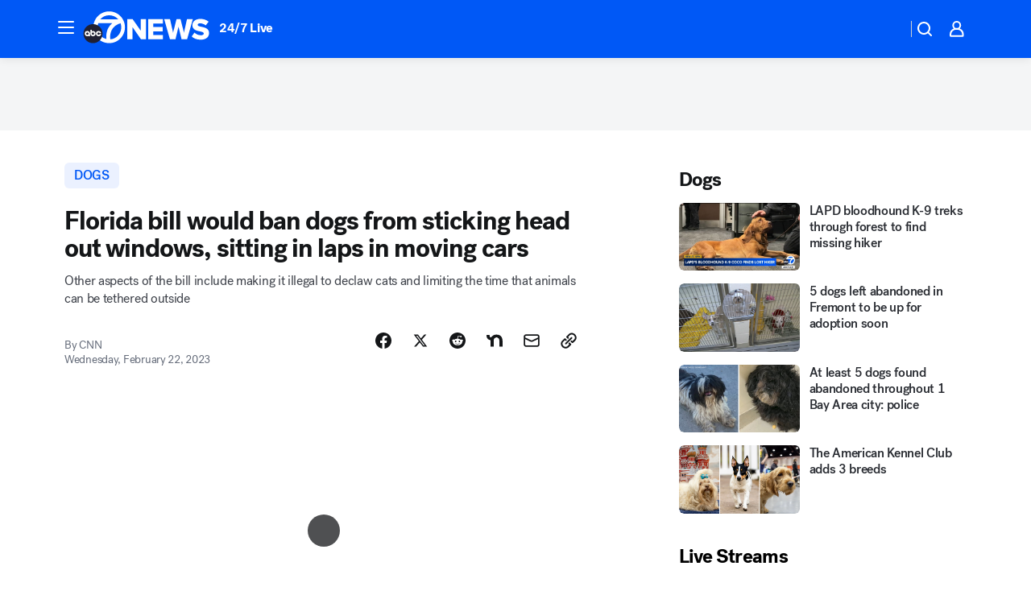

--- FILE ---
content_type: text/html; charset=utf-8
request_url: https://abc7news.com/post/florida-dog-law-new-dogs-state/12860732/?userab=abcn_du_cat_topic_feature_holdout-474*variant_b_redesign-1939%2Cabcn_popular_reads_exp-497*variant_a_control-2076%2Cabcn_ad_cadence-481*control-a-1962%2Cabcn_news_for_you_exp-496*variant_a_control-2074
body_size: 60798
content:

        <!DOCTYPE html>
        <html lang="en" lang="en">
            <head>
                <!-- ABCOTV | 68debac9d6b9 | 6461 | 672c08e1e439ffd1505b2db4bea08b9a6439c85c | abc7news.com | Fri, 30 Jan 2026 04:48:03 GMT -->
                <meta charSet="utf-8" />
                <meta name="viewport" content="initial-scale=1.0, maximum-scale=3.0, user-scalable=yes" />
                <meta http-equiv="x-ua-compatible" content="IE=edge,chrome=1" />
                <meta property="og:locale" content="en_US" />
                <link href="https://cdn.abcotvs.net/abcotv" rel="preconnect" crossorigin />
                
                <link data-react-helmet="true" rel="alternate" hreflang="en" href="https://abc7news.com/post/florida-dog-law-new-dogs-state/12860732/"/><link data-react-helmet="true" rel="shortcut icon" href="https://cdn.abcotvs.net/abcotv/assets/news/kgo/images/logos/favicon.ico"/><link data-react-helmet="true" rel="manifest" href="/manifest.json"/><link data-react-helmet="true" rel="alternate" href="//abc7news.com/feed/" title="ABC7 San Francisco RSS" type="application/rss+xml"/><link data-react-helmet="true" rel="alternate" href="android-app://com.abclocal.kgo.news/http/abc7news.com/story/12860732"/><link data-react-helmet="true" rel="canonical" href="https://abc7news.com/post/florida-dog-law-new-dogs-state/12860732/"/><link data-react-helmet="true" href="//assets-cdn.abcotvs.net/abcotv/672c08e1e439-release-01-21-2026.8/client/abcotv/css/fusion-ff03edb4.css" rel="stylesheet"/><link data-react-helmet="true" href="//assets-cdn.abcotvs.net/abcotv/672c08e1e439-release-01-21-2026.8/client/abcotv/css/7987-3f6c1b98.css" rel="stylesheet"/><link data-react-helmet="true" href="//assets-cdn.abcotvs.net/abcotv/672c08e1e439-release-01-21-2026.8/client/abcotv/css/abcotv-fecb128a.css" rel="stylesheet"/><link data-react-helmet="true" href="//assets-cdn.abcotvs.net/abcotv/672c08e1e439-release-01-21-2026.8/client/abcotv/css/4037-607b0835.css" rel="stylesheet"/><link data-react-helmet="true" href="//assets-cdn.abcotvs.net/abcotv/672c08e1e439-release-01-21-2026.8/client/abcotv/css/1058-c22ddca8.css" rel="stylesheet"/><link data-react-helmet="true" href="//assets-cdn.abcotvs.net/abcotv/672c08e1e439-release-01-21-2026.8/client/abcotv/css/prism-story-104d8b6f.css" rel="stylesheet"/>
                <script>
                    window.__dataLayer = {"helpersEnabled":true,"page":{},"pzn":{},"site":{"device":"desktop","portal":"news"},"visitor":{}},
                        consentToken = window.localStorage.getItem('consentToken');

                    if (consentToken) {
                        console.log('consentToken', JSON.parse(consentToken))
                        window.__dataLayer.visitor = { consent : JSON.parse(consentToken) }; 
                    }
                </script>
                <script src="https://dcf.espn.com/TWDC-DTCI/prod/Bootstrap.js"></script>
                <link rel="preload" as="font" href="https://s.abcnews.com/assets/dtci/fonts/post-grotesk/PostGrotesk-Book.woff2" crossorigin>
<link rel="preload" as="font" href="https://s.abcnews.com/assets/dtci/fonts/post-grotesk/PostGrotesk-Bold.woff2" crossorigin>
<link rel="preload" as="font" href="https://s.abcnews.com/assets/dtci/fonts/post-grotesk/PostGrotesk-Medium.woff2" crossorigin>
<link rel="preload" as="font" href="https://s.abcnews.com/assets/dtci/fonts/klim/tiempos/TiemposText-Regular.woff2" crossorigin>
                <script src="//assets-cdn.abcotvs.net/abcotv/672c08e1e439-release-01-21-2026.8/client/abcotv/runtime-3c56a18c.js" defer></script><script src="//assets-cdn.abcotvs.net/abcotv/672c08e1e439-release-01-21-2026.8/client/abcotv/7987-0da20d09.js" defer></script><script src="//assets-cdn.abcotvs.net/abcotv/672c08e1e439-release-01-21-2026.8/client/abcotv/507-c7ed365d.js" defer></script><script src="//assets-cdn.abcotvs.net/abcotv/672c08e1e439-release-01-21-2026.8/client/abcotv/502-c12b28bb.js" defer></script><script src="//assets-cdn.abcotvs.net/abcotv/672c08e1e439-release-01-21-2026.8/client/abcotv/2561-2bebf93f.js" defer></script><script src="//assets-cdn.abcotvs.net/abcotv/672c08e1e439-release-01-21-2026.8/client/abcotv/8494-c13544f0.js" defer></script><script src="//assets-cdn.abcotvs.net/abcotv/672c08e1e439-release-01-21-2026.8/client/abcotv/4037-0a28bbfa.js" defer></script><script src="//assets-cdn.abcotvs.net/abcotv/672c08e1e439-release-01-21-2026.8/client/abcotv/8317-87b2f9ed.js" defer></script><script src="//assets-cdn.abcotvs.net/abcotv/672c08e1e439-release-01-21-2026.8/client/abcotv/1361-6dff86b9.js" defer></script><script src="//assets-cdn.abcotvs.net/abcotv/672c08e1e439-release-01-21-2026.8/client/abcotv/8115-0ce0b856.js" defer></script><script src="//assets-cdn.abcotvs.net/abcotv/672c08e1e439-release-01-21-2026.8/client/abcotv/9156-a35e6727.js" defer></script><script src="//assets-cdn.abcotvs.net/abcotv/672c08e1e439-release-01-21-2026.8/client/abcotv/1837-08f5fc38.js" defer></script><script src="//assets-cdn.abcotvs.net/abcotv/672c08e1e439-release-01-21-2026.8/client/abcotv/3167-3be5aec3.js" defer></script><script src="//assets-cdn.abcotvs.net/abcotv/672c08e1e439-release-01-21-2026.8/client/abcotv/8561-ef2ea49e.js" defer></script><script src="//assets-cdn.abcotvs.net/abcotv/672c08e1e439-release-01-21-2026.8/client/abcotv/1058-42fc71e2.js" defer></script>
                <link rel="prefetch" href="//assets-cdn.abcotvs.net/abcotv/672c08e1e439-release-01-21-2026.8/client/abcotv/_manifest.js" as="script" /><link rel="prefetch" href="//assets-cdn.abcotvs.net/abcotv/672c08e1e439-release-01-21-2026.8/client/abcotv/abcotv-ce2739af.js" as="script" />
<link rel="prefetch" href="//assets-cdn.abcotvs.net/abcotv/672c08e1e439-release-01-21-2026.8/client/abcotv/prism-story-1615e687.js" as="script" />
                <title data-react-helmet="true">Florida dog law would ban dogs from sticking heads out of moving car windows - ABC7 San Francisco</title>
                <meta data-react-helmet="true" name="description" content="What says joy more than a dog with its head out of the window of a moving car? That might soon become illegal in Florida."/><meta data-react-helmet="true" name="keywords" content="florida dog law, new dog law, dog, dogs, florida, florida law, florida state law, new florida law, animal welfare, animal welfare act, animal rights, animal welfare bill, 12860732"/><meta data-react-helmet="true" name="tags" content="dogs,dog,animal,animal-news,animals,pet,pets,laws,florida,u.s.-&amp;-world,Florida"/><meta data-react-helmet="true" name="apple-itunes-app" content="app-id=407314068, affiliate-data=ct=kgo-smart-banner&amp;pt=302756, app-argument=https://abc7news.com/story/12860732"/><meta data-react-helmet="true" property="fb:app_id" content="479764485457445"/><meta data-react-helmet="true" property="fb:pages" content="57427307078"/><meta data-react-helmet="true" property="og:site_name" content="ABC7 San Francisco"/><meta data-react-helmet="true" property="og:url" content="https://abc7news.com/post/florida-dog-law-new-dogs-state/12860732/"/><meta data-react-helmet="true" property="og:title" content="Florida bill would ban dogs from sticking head out windows, sitting in laps in moving cars"/><meta data-react-helmet="true" property="og:description" content="Florida is thinking about making it illegal to let dogs stick their heads out the windows of moving cars."/><meta data-react-helmet="true" property="og:image" content="https://cdn.abcotvs.com/dip/images/12861417_022223-wls-cnn-dog-head-window-dangers-raw-vid.jpg?w=1600"/><meta data-react-helmet="true" property="og:type" content="article"/><meta data-react-helmet="true" name="twitter:site" content="@abc7newsbayarea"/><meta data-react-helmet="true" name="twitter:creator" content="@abc7newsbayarea"/><meta data-react-helmet="true" name="twitter:url" content="https://abc7news.com/post/florida-dog-law-new-dogs-state/12860732/"/><meta data-react-helmet="true" name="twitter:title" content="Florida bill would ban dogs from sticking head out windows, sitting in laps in moving cars"/><meta data-react-helmet="true" name="twitter:description" content="Florida is thinking about making it illegal to let dogs stick their heads out the windows of moving cars."/><meta data-react-helmet="true" name="twitter:card" content="summary_large_image"/><meta data-react-helmet="true" name="twitter:image" content="https://cdn.abcotvs.com/dip/images/12861417_022223-wls-cnn-dog-head-window-dangers-raw-vid.jpg?w=1600"/><meta data-react-helmet="true" name="twitter:app:name:iphone" content="kgo"/><meta data-react-helmet="true" name="twitter:app:id:iphone" content="407314068"/><meta data-react-helmet="true" name="twitter:app:name:googleplay" content="kgo"/><meta data-react-helmet="true" name="twitter:app:id:googleplay" content="com.abclocal.kgo.news"/><meta data-react-helmet="true" property="article:published_time" content="2023-02-22T19:43:00Z"/><meta data-react-helmet="true" property="article:modified_time" content="2023-02-22T22:16:19Z"/><meta data-react-helmet="true" property="article:section" content="pets-animals"/><meta data-react-helmet="true" name="title" content="Florida bill would ban dogs from sticking head out windows, sitting in laps in moving cars"/><meta data-react-helmet="true" name="medium" content="website"/><meta data-react-helmet="true" name="robots" content="max-image-preview:large"/>
                <script data-react-helmet="true" src="https://scripts.webcontentassessor.com/scripts/2861618ebeedab55aff63bbcff53232e80cba13d83492d335b72e228e566d16d"></script><script data-react-helmet="true" type="application/ld+json">{"@context":"http://schema.org/","@type":"NewsArticle","mainEntityOfPage":{"@id":"https://abc7news.com/post/florida-dog-law-new-dogs-state/12860732/","@type":"WebPage"},"about":[{"name":" dogs","@type":"Thing"}],"author":[{"name":"CNN","@type":"Person"}],"dateline":"TALLAHASSEE, Fla. ","dateModified":"2023-02-22T22:16:19.000Z","datePublished":"2023-02-22T22:16:22.000Z","description":"Other aspects of the bill include making it illegal to declaw cats and limiting the time that animals can be tethered outside","headline":"Florida bill would ban dogs from sticking head out windows, sitting in laps in moving cars","mentions":[{"name":" PETS & ANIMALS","@type":"Thing"},{"name":" FLORIDA","@type":"Thing"},{"name":" DOGS","@type":"Thing"},{"name":" DOG","@type":"Thing"},{"name":" ANIMAL","@type":"Thing"},{"name":" ANIMAL NEWS","@type":"Thing"},{"name":" ANIMALS","@type":"Thing"},{"name":" PET","@type":"Thing"},{"name":" PETS","@type":"Thing"},{"name":" LAWS","@type":"Thing"},{"name":" FLORIDA","@type":"Thing"},{"name":" U.S. & WORLD","@type":"Thing"}],"publisher":{"name":"","logo":{"url":"","width":0,"height":0,"@type":"ImageObject"},"@type":"Organization"}}</script>
                
                <script data-rum-type="legacy" data-rum-pct="100">(() => {function gc(n){n=document.cookie.match("(^|;) ?"+n+"=([^;]*)(;|$)");return n?n[2]:null}function sc(n){document.cookie=n}function smpl(n){n/=100;return!!n&&Math.random()<=n}var _nr=!1,_nrCookie=gc("_nr");null!==_nrCookie?"1"===_nrCookie&&(_nr=!0):smpl(100)?(_nr=!0,sc("_nr=1; path=/")):(_nr=!1,sc("_nr=0; path=/"));_nr && (() => {;window.NREUM||(NREUM={});NREUM.init={distributed_tracing:{enabled:true},privacy:{cookies_enabled:true},ajax:{deny_list:["bam.nr-data.net"]}};;NREUM.info = {"beacon":"bam.nr-data.net","errorBeacon":"bam.nr-data.net","sa":1,"licenseKey":"5985ced6ff","applicationID":"367459870"};__nr_require=function(t,e,n){function r(n){if(!e[n]){var o=e[n]={exports:{}};t[n][0].call(o.exports,function(e){var o=t[n][1][e];return r(o||e)},o,o.exports)}return e[n].exports}if("function"==typeof __nr_require)return __nr_require;for(var o=0;o<n.length;o++)r(n[o]);return r}({1:[function(t,e,n){function r(t){try{s.console&&console.log(t)}catch(e){}}var o,i=t("ee"),a=t(31),s={};try{o=localStorage.getItem("__nr_flags").split(","),console&&"function"==typeof console.log&&(s.console=!0,o.indexOf("dev")!==-1&&(s.dev=!0),o.indexOf("nr_dev")!==-1&&(s.nrDev=!0))}catch(c){}s.nrDev&&i.on("internal-error",function(t){r(t.stack)}),s.dev&&i.on("fn-err",function(t,e,n){r(n.stack)}),s.dev&&(r("NR AGENT IN DEVELOPMENT MODE"),r("flags: "+a(s,function(t,e){return t}).join(", ")))},{}],2:[function(t,e,n){function r(t,e,n,r,s){try{l?l-=1:o(s||new UncaughtException(t,e,n),!0)}catch(f){try{i("ierr",[f,c.now(),!0])}catch(d){}}return"function"==typeof u&&u.apply(this,a(arguments))}function UncaughtException(t,e,n){this.message=t||"Uncaught error with no additional information",this.sourceURL=e,this.line=n}function o(t,e){var n=e?null:c.now();i("err",[t,n])}var i=t("handle"),a=t(32),s=t("ee"),c=t("loader"),f=t("gos"),u=window.onerror,d=!1,p="nr@seenError";if(!c.disabled){var l=0;c.features.err=!0,t(1),window.onerror=r;try{throw new Error}catch(h){"stack"in h&&(t(14),t(13),"addEventListener"in window&&t(7),c.xhrWrappable&&t(15),d=!0)}s.on("fn-start",function(t,e,n){d&&(l+=1)}),s.on("fn-err",function(t,e,n){d&&!n[p]&&(f(n,p,function(){return!0}),this.thrown=!0,o(n))}),s.on("fn-end",function(){d&&!this.thrown&&l>0&&(l-=1)}),s.on("internal-error",function(t){i("ierr",[t,c.now(),!0])})}},{}],3:[function(t,e,n){var r=t("loader");r.disabled||(r.features.ins=!0)},{}],4:[function(t,e,n){function r(){U++,L=g.hash,this[u]=y.now()}function o(){U--,g.hash!==L&&i(0,!0);var t=y.now();this[h]=~~this[h]+t-this[u],this[d]=t}function i(t,e){E.emit("newURL",[""+g,e])}function a(t,e){t.on(e,function(){this[e]=y.now()})}var s="-start",c="-end",f="-body",u="fn"+s,d="fn"+c,p="cb"+s,l="cb"+c,h="jsTime",m="fetch",v="addEventListener",w=window,g=w.location,y=t("loader");if(w[v]&&y.xhrWrappable&&!y.disabled){var x=t(11),b=t(12),E=t(9),R=t(7),O=t(14),T=t(8),S=t(15),P=t(10),M=t("ee"),C=M.get("tracer"),N=t(23);t(17),y.features.spa=!0;var L,U=0;M.on(u,r),b.on(p,r),P.on(p,r),M.on(d,o),b.on(l,o),P.on(l,o),M.buffer([u,d,"xhr-resolved"]),R.buffer([u]),O.buffer(["setTimeout"+c,"clearTimeout"+s,u]),S.buffer([u,"new-xhr","send-xhr"+s]),T.buffer([m+s,m+"-done",m+f+s,m+f+c]),E.buffer(["newURL"]),x.buffer([u]),b.buffer(["propagate",p,l,"executor-err","resolve"+s]),C.buffer([u,"no-"+u]),P.buffer(["new-jsonp","cb-start","jsonp-error","jsonp-end"]),a(T,m+s),a(T,m+"-done"),a(P,"new-jsonp"),a(P,"jsonp-end"),a(P,"cb-start"),E.on("pushState-end",i),E.on("replaceState-end",i),w[v]("hashchange",i,N(!0)),w[v]("load",i,N(!0)),w[v]("popstate",function(){i(0,U>1)},N(!0))}},{}],5:[function(t,e,n){function r(){var t=new PerformanceObserver(function(t,e){var n=t.getEntries();s(v,[n])});try{t.observe({entryTypes:["resource"]})}catch(e){}}function o(t){if(s(v,[window.performance.getEntriesByType(w)]),window.performance["c"+p])try{window.performance[h](m,o,!1)}catch(t){}else try{window.performance[h]("webkit"+m,o,!1)}catch(t){}}function i(t){}if(window.performance&&window.performance.timing&&window.performance.getEntriesByType){var a=t("ee"),s=t("handle"),c=t(14),f=t(13),u=t(6),d=t(23),p="learResourceTimings",l="addEventListener",h="removeEventListener",m="resourcetimingbufferfull",v="bstResource",w="resource",g="-start",y="-end",x="fn"+g,b="fn"+y,E="bstTimer",R="pushState",O=t("loader");if(!O.disabled){O.features.stn=!0,t(9),"addEventListener"in window&&t(7);var T=NREUM.o.EV;a.on(x,function(t,e){var n=t[0];n instanceof T&&(this.bstStart=O.now())}),a.on(b,function(t,e){var n=t[0];n instanceof T&&s("bst",[n,e,this.bstStart,O.now()])}),c.on(x,function(t,e,n){this.bstStart=O.now(),this.bstType=n}),c.on(b,function(t,e){s(E,[e,this.bstStart,O.now(),this.bstType])}),f.on(x,function(){this.bstStart=O.now()}),f.on(b,function(t,e){s(E,[e,this.bstStart,O.now(),"requestAnimationFrame"])}),a.on(R+g,function(t){this.time=O.now(),this.startPath=location.pathname+location.hash}),a.on(R+y,function(t){s("bstHist",[location.pathname+location.hash,this.startPath,this.time])}),u()?(s(v,[window.performance.getEntriesByType("resource")]),r()):l in window.performance&&(window.performance["c"+p]?window.performance[l](m,o,d(!1)):window.performance[l]("webkit"+m,o,d(!1))),document[l]("scroll",i,d(!1)),document[l]("keypress",i,d(!1)),document[l]("click",i,d(!1))}}},{}],6:[function(t,e,n){e.exports=function(){return"PerformanceObserver"in window&&"function"==typeof window.PerformanceObserver}},{}],7:[function(t,e,n){function r(t){for(var e=t;e&&!e.hasOwnProperty(u);)e=Object.getPrototypeOf(e);e&&o(e)}function o(t){s.inPlace(t,[u,d],"-",i)}function i(t,e){return t[1]}var a=t("ee").get("events"),s=t("wrap-function")(a,!0),c=t("gos"),f=XMLHttpRequest,u="addEventListener",d="removeEventListener";e.exports=a,"getPrototypeOf"in Object?(r(document),r(window),r(f.prototype)):f.prototype.hasOwnProperty(u)&&(o(window),o(f.prototype)),a.on(u+"-start",function(t,e){var n=t[1];if(null!==n&&("function"==typeof n||"object"==typeof n)){var r=c(n,"nr@wrapped",function(){function t(){if("function"==typeof n.handleEvent)return n.handleEvent.apply(n,arguments)}var e={object:t,"function":n}[typeof n];return e?s(e,"fn-",null,e.name||"anonymous"):n});this.wrapped=t[1]=r}}),a.on(d+"-start",function(t){t[1]=this.wrapped||t[1]})},{}],8:[function(t,e,n){function r(t,e,n){var r=t[e];"function"==typeof r&&(t[e]=function(){var t=i(arguments),e={};o.emit(n+"before-start",[t],e);var a;e[m]&&e[m].dt&&(a=e[m].dt);var s=r.apply(this,t);return o.emit(n+"start",[t,a],s),s.then(function(t){return o.emit(n+"end",[null,t],s),t},function(t){throw o.emit(n+"end",[t],s),t})})}var o=t("ee").get("fetch"),i=t(32),a=t(31);e.exports=o;var s=window,c="fetch-",f=c+"body-",u=["arrayBuffer","blob","json","text","formData"],d=s.Request,p=s.Response,l=s.fetch,h="prototype",m="nr@context";d&&p&&l&&(a(u,function(t,e){r(d[h],e,f),r(p[h],e,f)}),r(s,"fetch",c),o.on(c+"end",function(t,e){var n=this;if(e){var r=e.headers.get("content-length");null!==r&&(n.rxSize=r),o.emit(c+"done",[null,e],n)}else o.emit(c+"done",[t],n)}))},{}],9:[function(t,e,n){var r=t("ee").get("history"),o=t("wrap-function")(r);e.exports=r;var i=window.history&&window.history.constructor&&window.history.constructor.prototype,a=window.history;i&&i.pushState&&i.replaceState&&(a=i),o.inPlace(a,["pushState","replaceState"],"-")},{}],10:[function(t,e,n){function r(t){function e(){f.emit("jsonp-end",[],l),t.removeEventListener("load",e,c(!1)),t.removeEventListener("error",n,c(!1))}function n(){f.emit("jsonp-error",[],l),f.emit("jsonp-end",[],l),t.removeEventListener("load",e,c(!1)),t.removeEventListener("error",n,c(!1))}var r=t&&"string"==typeof t.nodeName&&"script"===t.nodeName.toLowerCase();if(r){var o="function"==typeof t.addEventListener;if(o){var a=i(t.src);if(a){var d=s(a),p="function"==typeof d.parent[d.key];if(p){var l={};u.inPlace(d.parent,[d.key],"cb-",l),t.addEventListener("load",e,c(!1)),t.addEventListener("error",n,c(!1)),f.emit("new-jsonp",[t.src],l)}}}}}function o(){return"addEventListener"in window}function i(t){var e=t.match(d);return e?e[1]:null}function a(t,e){var n=t.match(l),r=n[1],o=n[3];return o?a(o,e[r]):e[r]}function s(t){var e=t.match(p);return e&&e.length>=3?{key:e[2],parent:a(e[1],window)}:{key:t,parent:window}}var c=t(23),f=t("ee").get("jsonp"),u=t("wrap-function")(f);if(e.exports=f,o()){var d=/[?&](?:callback|cb)=([^&#]+)/,p=/(.*).([^.]+)/,l=/^(w+)(.|$)(.*)$/,h=["appendChild","insertBefore","replaceChild"];Node&&Node.prototype&&Node.prototype.appendChild?u.inPlace(Node.prototype,h,"dom-"):(u.inPlace(HTMLElement.prototype,h,"dom-"),u.inPlace(HTMLHeadElement.prototype,h,"dom-"),u.inPlace(HTMLBodyElement.prototype,h,"dom-")),f.on("dom-start",function(t){r(t[0])})}},{}],11:[function(t,e,n){var r=t("ee").get("mutation"),o=t("wrap-function")(r),i=NREUM.o.MO;e.exports=r,i&&(window.MutationObserver=function(t){return this instanceof i?new i(o(t,"fn-")):i.apply(this,arguments)},MutationObserver.prototype=i.prototype)},{}],12:[function(t,e,n){function r(t){var e=i.context(),n=s(t,"executor-",e,null,!1),r=new f(n);return i.context(r).getCtx=function(){return e},r}var o=t("wrap-function"),i=t("ee").get("promise"),a=t("ee").getOrSetContext,s=o(i),c=t(31),f=NREUM.o.PR;e.exports=i,f&&(window.Promise=r,["all","race"].forEach(function(t){var e=f[t];f[t]=function(n){function r(t){return function(){i.emit("propagate",[null,!o],a,!1,!1),o=o||!t}}var o=!1;c(n,function(e,n){Promise.resolve(n).then(r("all"===t),r(!1))});var a=e.apply(f,arguments),s=f.resolve(a);return s}}),["resolve","reject"].forEach(function(t){var e=f[t];f[t]=function(t){var n=e.apply(f,arguments);return t!==n&&i.emit("propagate",[t,!0],n,!1,!1),n}}),f.prototype["catch"]=function(t){return this.then(null,t)},f.prototype=Object.create(f.prototype,{constructor:{value:r}}),c(Object.getOwnPropertyNames(f),function(t,e){try{r[e]=f[e]}catch(n){}}),o.wrapInPlace(f.prototype,"then",function(t){return function(){var e=this,n=o.argsToArray.apply(this,arguments),r=a(e);r.promise=e,n[0]=s(n[0],"cb-",r,null,!1),n[1]=s(n[1],"cb-",r,null,!1);var c=t.apply(this,n);return r.nextPromise=c,i.emit("propagate",[e,!0],c,!1,!1),c}}),i.on("executor-start",function(t){t[0]=s(t[0],"resolve-",this,null,!1),t[1]=s(t[1],"resolve-",this,null,!1)}),i.on("executor-err",function(t,e,n){t[1](n)}),i.on("cb-end",function(t,e,n){i.emit("propagate",[n,!0],this.nextPromise,!1,!1)}),i.on("propagate",function(t,e,n){this.getCtx&&!e||(this.getCtx=function(){if(t instanceof Promise)var e=i.context(t);return e&&e.getCtx?e.getCtx():this})}),r.toString=function(){return""+f})},{}],13:[function(t,e,n){var r=t("ee").get("raf"),o=t("wrap-function")(r),i="equestAnimationFrame";e.exports=r,o.inPlace(window,["r"+i,"mozR"+i,"webkitR"+i,"msR"+i],"raf-"),r.on("raf-start",function(t){t[0]=o(t[0],"fn-")})},{}],14:[function(t,e,n){function r(t,e,n){t[0]=a(t[0],"fn-",null,n)}function o(t,e,n){this.method=n,this.timerDuration=isNaN(t[1])?0:+t[1],t[0]=a(t[0],"fn-",this,n)}var i=t("ee").get("timer"),a=t("wrap-function")(i),s="setTimeout",c="setInterval",f="clearTimeout",u="-start",d="-";e.exports=i,a.inPlace(window,[s,"setImmediate"],s+d),a.inPlace(window,[c],c+d),a.inPlace(window,[f,"clearImmediate"],f+d),i.on(c+u,r),i.on(s+u,o)},{}],15:[function(t,e,n){function r(t,e){d.inPlace(e,["onreadystatechange"],"fn-",s)}function o(){var t=this,e=u.context(t);t.readyState>3&&!e.resolved&&(e.resolved=!0,u.emit("xhr-resolved",[],t)),d.inPlace(t,y,"fn-",s)}function i(t){x.push(t),m&&(E?E.then(a):w?w(a):(R=-R,O.data=R))}function a(){for(var t=0;t<x.length;t++)r([],x[t]);x.length&&(x=[])}function s(t,e){return e}function c(t,e){for(var n in t)e[n]=t[n];return e}t(7);var f=t("ee"),u=f.get("xhr"),d=t("wrap-function")(u),p=t(23),l=NREUM.o,h=l.XHR,m=l.MO,v=l.PR,w=l.SI,g="readystatechange",y=["onload","onerror","onabort","onloadstart","onloadend","onprogress","ontimeout"],x=[];e.exports=u;var b=window.XMLHttpRequest=function(t){var e=new h(t);try{u.emit("new-xhr",[e],e),e.addEventListener(g,o,p(!1))}catch(n){try{u.emit("internal-error",[n])}catch(r){}}return e};if(c(h,b),b.prototype=h.prototype,d.inPlace(b.prototype,["open","send"],"-xhr-",s),u.on("send-xhr-start",function(t,e){r(t,e),i(e)}),u.on("open-xhr-start",r),m){var E=v&&v.resolve();if(!w&&!v){var R=1,O=document.createTextNode(R);new m(a).observe(O,{characterData:!0})}}else f.on("fn-end",function(t){t[0]&&t[0].type===g||a()})},{}],16:[function(t,e,n){function r(t){if(!s(t))return null;var e=window.NREUM;if(!e.loader_config)return null;var n=(e.loader_config.accountID||"").toString()||null,r=(e.loader_config.agentID||"").toString()||null,f=(e.loader_config.trustKey||"").toString()||null;if(!n||!r)return null;var h=l.generateSpanId(),m=l.generateTraceId(),v=Date.now(),w={spanId:h,traceId:m,timestamp:v};return(t.sameOrigin||c(t)&&p())&&(w.traceContextParentHeader=o(h,m),w.traceContextStateHeader=i(h,v,n,r,f)),(t.sameOrigin&&!u()||!t.sameOrigin&&c(t)&&d())&&(w.newrelicHeader=a(h,m,v,n,r,f)),w}function o(t,e){return"00-"+e+"-"+t+"-01"}function i(t,e,n,r,o){var i=0,a="",s=1,c="",f="";return o+"@nr="+i+"-"+s+"-"+n+"-"+r+"-"+t+"-"+a+"-"+c+"-"+f+"-"+e}function a(t,e,n,r,o,i){var a="btoa"in window&&"function"==typeof window.btoa;if(!a)return null;var s={v:[0,1],d:{ty:"Browser",ac:r,ap:o,id:t,tr:e,ti:n}};return i&&r!==i&&(s.d.tk=i),btoa(JSON.stringify(s))}function s(t){return f()&&c(t)}function c(t){var e=!1,n={};if("init"in NREUM&&"distributed_tracing"in NREUM.init&&(n=NREUM.init.distributed_tracing),t.sameOrigin)e=!0;else if(n.allowed_origins instanceof Array)for(var r=0;r<n.allowed_origins.length;r++){var o=h(n.allowed_origins[r]);if(t.hostname===o.hostname&&t.protocol===o.protocol&&t.port===o.port){e=!0;break}}return e}function f(){return"init"in NREUM&&"distributed_tracing"in NREUM.init&&!!NREUM.init.distributed_tracing.enabled}function u(){return"init"in NREUM&&"distributed_tracing"in NREUM.init&&!!NREUM.init.distributed_tracing.exclude_newrelic_header}function d(){return"init"in NREUM&&"distributed_tracing"in NREUM.init&&NREUM.init.distributed_tracing.cors_use_newrelic_header!==!1}function p(){return"init"in NREUM&&"distributed_tracing"in NREUM.init&&!!NREUM.init.distributed_tracing.cors_use_tracecontext_headers}var l=t(28),h=t(18);e.exports={generateTracePayload:r,shouldGenerateTrace:s}},{}],17:[function(t,e,n){function r(t){var e=this.params,n=this.metrics;if(!this.ended){this.ended=!0;for(var r=0;r<p;r++)t.removeEventListener(d[r],this.listener,!1);return e.protocol&&"data"===e.protocol?void g("Ajax/DataUrl/Excluded"):void(e.aborted||(n.duration=a.now()-this.startTime,this.loadCaptureCalled||4!==t.readyState?null==e.status&&(e.status=0):i(this,t),n.cbTime=this.cbTime,s("xhr",[e,n,this.startTime,this.endTime,"xhr"],this)))}}function o(t,e){var n=c(e),r=t.params;r.hostname=n.hostname,r.port=n.port,r.protocol=n.protocol,r.host=n.hostname+":"+n.port,r.pathname=n.pathname,t.parsedOrigin=n,t.sameOrigin=n.sameOrigin}function i(t,e){t.params.status=e.status;var n=v(e,t.lastSize);if(n&&(t.metrics.rxSize=n),t.sameOrigin){var r=e.getResponseHeader("X-NewRelic-App-Data");r&&(t.params.cat=r.split(", ").pop())}t.loadCaptureCalled=!0}var a=t("loader");if(a.xhrWrappable&&!a.disabled){var s=t("handle"),c=t(18),f=t(16).generateTracePayload,u=t("ee"),d=["load","error","abort","timeout"],p=d.length,l=t("id"),h=t(24),m=t(22),v=t(19),w=t(23),g=t(25).recordSupportability,y=NREUM.o.REQ,x=window.XMLHttpRequest;a.features.xhr=!0,t(15),t(8),u.on("new-xhr",function(t){var e=this;e.totalCbs=0,e.called=0,e.cbTime=0,e.end=r,e.ended=!1,e.xhrGuids={},e.lastSize=null,e.loadCaptureCalled=!1,e.params=this.params||{},e.metrics=this.metrics||{},t.addEventListener("load",function(n){i(e,t)},w(!1)),h&&(h>34||h<10)||t.addEventListener("progress",function(t){e.lastSize=t.loaded},w(!1))}),u.on("open-xhr-start",function(t){this.params={method:t[0]},o(this,t[1]),this.metrics={}}),u.on("open-xhr-end",function(t,e){"loader_config"in NREUM&&"xpid"in NREUM.loader_config&&this.sameOrigin&&e.setRequestHeader("X-NewRelic-ID",NREUM.loader_config.xpid);var n=f(this.parsedOrigin);if(n){var r=!1;n.newrelicHeader&&(e.setRequestHeader("newrelic",n.newrelicHeader),r=!0),n.traceContextParentHeader&&(e.setRequestHeader("traceparent",n.traceContextParentHeader),n.traceContextStateHeader&&e.setRequestHeader("tracestate",n.traceContextStateHeader),r=!0),r&&(this.dt=n)}}),u.on("send-xhr-start",function(t,e){var n=this.metrics,r=t[0],o=this;if(n&&r){var i=m(r);i&&(n.txSize=i)}this.startTime=a.now(),this.listener=function(t){try{"abort"!==t.type||o.loadCaptureCalled||(o.params.aborted=!0),("load"!==t.type||o.called===o.totalCbs&&(o.onloadCalled||"function"!=typeof e.onload))&&o.end(e)}catch(n){try{u.emit("internal-error",[n])}catch(r){}}};for(var s=0;s<p;s++)e.addEventListener(d[s],this.listener,w(!1))}),u.on("xhr-cb-time",function(t,e,n){this.cbTime+=t,e?this.onloadCalled=!0:this.called+=1,this.called!==this.totalCbs||!this.onloadCalled&&"function"==typeof n.onload||this.end(n)}),u.on("xhr-load-added",function(t,e){var n=""+l(t)+!!e;this.xhrGuids&&!this.xhrGuids[n]&&(this.xhrGuids[n]=!0,this.totalCbs+=1)}),u.on("xhr-load-removed",function(t,e){var n=""+l(t)+!!e;this.xhrGuids&&this.xhrGuids[n]&&(delete this.xhrGuids[n],this.totalCbs-=1)}),u.on("xhr-resolved",function(){this.endTime=a.now()}),u.on("addEventListener-end",function(t,e){e instanceof x&&"load"===t[0]&&u.emit("xhr-load-added",[t[1],t[2]],e)}),u.on("removeEventListener-end",function(t,e){e instanceof x&&"load"===t[0]&&u.emit("xhr-load-removed",[t[1],t[2]],e)}),u.on("fn-start",function(t,e,n){e instanceof x&&("onload"===n&&(this.onload=!0),("load"===(t[0]&&t[0].type)||this.onload)&&(this.xhrCbStart=a.now()))}),u.on("fn-end",function(t,e){this.xhrCbStart&&u.emit("xhr-cb-time",[a.now()-this.xhrCbStart,this.onload,e],e)}),u.on("fetch-before-start",function(t){function e(t,e){var n=!1;return e.newrelicHeader&&(t.set("newrelic",e.newrelicHeader),n=!0),e.traceContextParentHeader&&(t.set("traceparent",e.traceContextParentHeader),e.traceContextStateHeader&&t.set("tracestate",e.traceContextStateHeader),n=!0),n}var n,r=t[1]||{};"string"==typeof t[0]?n=t[0]:t[0]&&t[0].url?n=t[0].url:window.URL&&t[0]&&t[0]instanceof URL&&(n=t[0].href),n&&(this.parsedOrigin=c(n),this.sameOrigin=this.parsedOrigin.sameOrigin);var o=f(this.parsedOrigin);if(o&&(o.newrelicHeader||o.traceContextParentHeader))if("string"==typeof t[0]||window.URL&&t[0]&&t[0]instanceof URL){var i={};for(var a in r)i[a]=r[a];i.headers=new Headers(r.headers||{}),e(i.headers,o)&&(this.dt=o),t.length>1?t[1]=i:t.push(i)}else t[0]&&t[0].headers&&e(t[0].headers,o)&&(this.dt=o)}),u.on("fetch-start",function(t,e){this.params={},this.metrics={},this.startTime=a.now(),this.dt=e,t.length>=1&&(this.target=t[0]),t.length>=2&&(this.opts=t[1]);var n,r=this.opts||{},i=this.target;if("string"==typeof i?n=i:"object"==typeof i&&i instanceof y?n=i.url:window.URL&&"object"==typeof i&&i instanceof URL&&(n=i.href),o(this,n),"data"!==this.params.protocol){var s=(""+(i&&i instanceof y&&i.method||r.method||"GET")).toUpperCase();this.params.method=s,this.txSize=m(r.body)||0}}),u.on("fetch-done",function(t,e){if(this.endTime=a.now(),this.params||(this.params={}),"data"===this.params.protocol)return void g("Ajax/DataUrl/Excluded");this.params.status=e?e.status:0;var n;"string"==typeof this.rxSize&&this.rxSize.length>0&&(n=+this.rxSize);var r={txSize:this.txSize,rxSize:n,duration:a.now()-this.startTime};s("xhr",[this.params,r,this.startTime,this.endTime,"fetch"],this)})}},{}],18:[function(t,e,n){var r={};e.exports=function(t){if(t in r)return r[t];if(0===(t||"").indexOf("data:"))return{protocol:"data"};var e=document.createElement("a"),n=window.location,o={};e.href=t,o.port=e.port;var i=e.href.split("://");!o.port&&i[1]&&(o.port=i[1].split("/")[0].split("@").pop().split(":")[1]),o.port&&"0"!==o.port||(o.port="https"===i[0]?"443":"80"),o.hostname=e.hostname||n.hostname,o.pathname=e.pathname,o.protocol=i[0],"/"!==o.pathname.charAt(0)&&(o.pathname="/"+o.pathname);var a=!e.protocol||":"===e.protocol||e.protocol===n.protocol,s=e.hostname===document.domain&&e.port===n.port;return o.sameOrigin=a&&(!e.hostname||s),"/"===o.pathname&&(r[t]=o),o}},{}],19:[function(t,e,n){function r(t,e){var n=t.responseType;return"json"===n&&null!==e?e:"arraybuffer"===n||"blob"===n||"json"===n?o(t.response):"text"===n||""===n||void 0===n?o(t.responseText):void 0}var o=t(22);e.exports=r},{}],20:[function(t,e,n){function r(){}function o(t,e,n,r){return function(){return u.recordSupportability("API/"+e+"/called"),i(t+e,[f.now()].concat(s(arguments)),n?null:this,r),n?void 0:this}}var i=t("handle"),a=t(31),s=t(32),c=t("ee").get("tracer"),f=t("loader"),u=t(25),d=NREUM;"undefined"==typeof window.newrelic&&(newrelic=d);var p=["setPageViewName","setCustomAttribute","setErrorHandler","finished","addToTrace","inlineHit","addRelease"],l="api-",h=l+"ixn-";a(p,function(t,e){d[e]=o(l,e,!0,"api")}),d.addPageAction=o(l,"addPageAction",!0),d.setCurrentRouteName=o(l,"routeName",!0),e.exports=newrelic,d.interaction=function(){return(new r).get()};var m=r.prototype={createTracer:function(t,e){var n={},r=this,o="function"==typeof e;return i(h+"tracer",[f.now(),t,n],r),function(){if(c.emit((o?"":"no-")+"fn-start",[f.now(),r,o],n),o)try{return e.apply(this,arguments)}catch(t){throw c.emit("fn-err",[arguments,this,t],n),t}finally{c.emit("fn-end",[f.now()],n)}}}};a("actionText,setName,setAttribute,save,ignore,onEnd,getContext,end,get".split(","),function(t,e){m[e]=o(h,e)}),newrelic.noticeError=function(t,e){"string"==typeof t&&(t=new Error(t)),u.recordSupportability("API/noticeError/called"),i("err",[t,f.now(),!1,e])}},{}],21:[function(t,e,n){function r(t){if(NREUM.init){for(var e=NREUM.init,n=t.split("."),r=0;r<n.length-1;r++)if(e=e[n[r]],"object"!=typeof e)return;return e=e[n[n.length-1]]}}e.exports={getConfiguration:r}},{}],22:[function(t,e,n){e.exports=function(t){if("string"==typeof t&&t.length)return t.length;if("object"==typeof t){if("undefined"!=typeof ArrayBuffer&&t instanceof ArrayBuffer&&t.byteLength)return t.byteLength;if("undefined"!=typeof Blob&&t instanceof Blob&&t.size)return t.size;if(!("undefined"!=typeof FormData&&t instanceof FormData))try{return JSON.stringify(t).length}catch(e){return}}}},{}],23:[function(t,e,n){var r=!1;try{var o=Object.defineProperty({},"passive",{get:function(){r=!0}});window.addEventListener("testPassive",null,o),window.removeEventListener("testPassive",null,o)}catch(i){}e.exports=function(t){return r?{passive:!0,capture:!!t}:!!t}},{}],24:[function(t,e,n){var r=0,o=navigator.userAgent.match(/Firefox[/s](d+.d+)/);o&&(r=+o[1]),e.exports=r},{}],25:[function(t,e,n){function r(t,e){var n=[a,t,{name:t},e];return i("storeMetric",n,null,"api"),n}function o(t,e){var n=[s,t,{name:t},e];return i("storeEventMetrics",n,null,"api"),n}var i=t("handle"),a="sm",s="cm";e.exports={constants:{SUPPORTABILITY_METRIC:a,CUSTOM_METRIC:s},recordSupportability:r,recordCustom:o}},{}],26:[function(t,e,n){function r(){return s.exists&&performance.now?Math.round(performance.now()):(i=Math.max((new Date).getTime(),i))-a}function o(){return i}var i=(new Date).getTime(),a=i,s=t(33);e.exports=r,e.exports.offset=a,e.exports.getLastTimestamp=o},{}],27:[function(t,e,n){function r(t,e){var n=t.getEntries();n.forEach(function(t){"first-paint"===t.name?l("timing",["fp",Math.floor(t.startTime)]):"first-contentful-paint"===t.name&&l("timing",["fcp",Math.floor(t.startTime)])})}function o(t,e){var n=t.getEntries();if(n.length>0){var r=n[n.length-1];if(f&&f<r.startTime)return;var o=[r],i=a({});i&&o.push(i),l("lcp",o)}}function i(t){t.getEntries().forEach(function(t){t.hadRecentInput||l("cls",[t])})}function a(t){var e=navigator.connection||navigator.mozConnection||navigator.webkitConnection;if(e)return e.type&&(t["net-type"]=e.type),e.effectiveType&&(t["net-etype"]=e.effectiveType),e.rtt&&(t["net-rtt"]=e.rtt),e.downlink&&(t["net-dlink"]=e.downlink),t}function s(t){if(t instanceof w&&!y){var e=Math.round(t.timeStamp),n={type:t.type};a(n),e<=h.now()?n.fid=h.now()-e:e>h.offset&&e<=Date.now()?(e-=h.offset,n.fid=h.now()-e):e=h.now(),y=!0,l("timing",["fi",e,n])}}function c(t){"hidden"===t&&(f=h.now(),l("pageHide",[f]))}if(!("init"in NREUM&&"page_view_timing"in NREUM.init&&"enabled"in NREUM.init.page_view_timing&&NREUM.init.page_view_timing.enabled===!1)){var f,u,d,p,l=t("handle"),h=t("loader"),m=t(30),v=t(23),w=NREUM.o.EV;if("PerformanceObserver"in window&&"function"==typeof window.PerformanceObserver){u=new PerformanceObserver(r);try{u.observe({entryTypes:["paint"]})}catch(g){}d=new PerformanceObserver(o);try{d.observe({entryTypes:["largest-contentful-paint"]})}catch(g){}p=new PerformanceObserver(i);try{p.observe({type:"layout-shift",buffered:!0})}catch(g){}}if("addEventListener"in document){var y=!1,x=["click","keydown","mousedown","pointerdown","touchstart"];x.forEach(function(t){document.addEventListener(t,s,v(!1))})}m(c)}},{}],28:[function(t,e,n){function r(){function t(){return e?15&e[n++]:16*Math.random()|0}var e=null,n=0,r=window.crypto||window.msCrypto;r&&r.getRandomValues&&(e=r.getRandomValues(new Uint8Array(31)));for(var o,i="xxxxxxxx-xxxx-4xxx-yxxx-xxxxxxxxxxxx",a="",s=0;s<i.length;s++)o=i[s],"x"===o?a+=t().toString(16):"y"===o?(o=3&t()|8,a+=o.toString(16)):a+=o;return a}function o(){return a(16)}function i(){return a(32)}function a(t){function e(){return n?15&n[r++]:16*Math.random()|0}var n=null,r=0,o=window.crypto||window.msCrypto;o&&o.getRandomValues&&Uint8Array&&(n=o.getRandomValues(new Uint8Array(t)));for(var i=[],a=0;a<t;a++)i.push(e().toString(16));return i.join("")}e.exports={generateUuid:r,generateSpanId:o,generateTraceId:i}},{}],29:[function(t,e,n){function r(t,e){if(!o)return!1;if(t!==o)return!1;if(!e)return!0;if(!i)return!1;for(var n=i.split("."),r=e.split("."),a=0;a<r.length;a++)if(r[a]!==n[a])return!1;return!0}var o=null,i=null,a=/Version\/(\S+)\s+Safari/;if(navigator.userAgent){var s=navigator.userAgent,c=s.match(a);c&&s.indexOf("Chrome")===-1&&s.indexOf("Chromium")===-1&&(o="Safari",i=c[1])}e.exports={agent:o,version:i,match:r}},{}],30:[function(t,e,n){function r(t){function e(){t(s&&document[s]?document[s]:document[i]?"hidden":"visible")}"addEventListener"in document&&a&&document.addEventListener(a,e,o(!1))}var o=t(23);e.exports=r;var i,a,s;"undefined"!=typeof document.hidden?(i="hidden",a="visibilitychange",s="visibilityState"):"undefined"!=typeof document.msHidden?(i="msHidden",a="msvisibilitychange"):"undefined"!=typeof document.webkitHidden&&(i="webkitHidden",a="webkitvisibilitychange",s="webkitVisibilityState")},{}],31:[function(t,e,n){function r(t,e){var n=[],r="",i=0;for(r in t)o.call(t,r)&&(n[i]=e(r,t[r]),i+=1);return n}var o=Object.prototype.hasOwnProperty;e.exports=r},{}],32:[function(t,e,n){function r(t,e,n){e||(e=0),"undefined"==typeof n&&(n=t?t.length:0);for(var r=-1,o=n-e||0,i=Array(o<0?0:o);++r<o;)i[r]=t[e+r];return i}e.exports=r},{}],33:[function(t,e,n){e.exports={exists:"undefined"!=typeof window.performance&&window.performance.timing&&"undefined"!=typeof window.performance.timing.navigationStart}},{}],ee:[function(t,e,n){function r(){}function o(t){function e(t){return t&&t instanceof r?t:t?f(t,c,a):a()}function n(n,r,o,i,a){if(a!==!1&&(a=!0),!l.aborted||i){t&&a&&t(n,r,o);for(var s=e(o),c=m(n),f=c.length,u=0;u<f;u++)c[u].apply(s,r);var p=d[y[n]];return p&&p.push([x,n,r,s]),s}}function i(t,e){g[t]=m(t).concat(e)}function h(t,e){var n=g[t];if(n)for(var r=0;r<n.length;r++)n[r]===e&&n.splice(r,1)}function m(t){return g[t]||[]}function v(t){return p[t]=p[t]||o(n)}function w(t,e){l.aborted||u(t,function(t,n){e=e||"feature",y[n]=e,e in d||(d[e]=[])})}var g={},y={},x={on:i,addEventListener:i,removeEventListener:h,emit:n,get:v,listeners:m,context:e,buffer:w,abort:s,aborted:!1};return x}function i(t){return f(t,c,a)}function a(){return new r}function s(){(d.api||d.feature)&&(l.aborted=!0,d=l.backlog={})}var c="nr@context",f=t("gos"),u=t(31),d={},p={},l=e.exports=o();e.exports.getOrSetContext=i,l.backlog=d},{}],gos:[function(t,e,n){function r(t,e,n){if(o.call(t,e))return t[e];var r=n();if(Object.defineProperty&&Object.keys)try{return Object.defineProperty(t,e,{value:r,writable:!0,enumerable:!1}),r}catch(i){}return t[e]=r,r}var o=Object.prototype.hasOwnProperty;e.exports=r},{}],handle:[function(t,e,n){function r(t,e,n,r){o.buffer([t],r),o.emit(t,e,n)}var o=t("ee").get("handle");e.exports=r,r.ee=o},{}],id:[function(t,e,n){function r(t){var e=typeof t;return!t||"object"!==e&&"function"!==e?-1:t===window?0:a(t,i,function(){return o++})}var o=1,i="nr@id",a=t("gos");e.exports=r},{}],loader:[function(t,e,n){function r(){if(!T++){var t=O.info=NREUM.info,e=m.getElementsByTagName("script")[0];if(setTimeout(f.abort,3e4),!(t&&t.licenseKey&&t.applicationID&&e))return f.abort();c(E,function(e,n){t[e]||(t[e]=n)});var n=a();s("mark",["onload",n+O.offset],null,"api"),s("timing",["load",n]);var r=m.createElement("script");0===t.agent.indexOf("http://")||0===t.agent.indexOf("https://")?r.src=t.agent:r.src=l+"://"+t.agent,e.parentNode.insertBefore(r,e)}}function o(){"complete"===m.readyState&&i()}function i(){s("mark",["domContent",a()+O.offset],null,"api")}var a=t(26),s=t("handle"),c=t(31),f=t("ee"),u=t(29),d=t(21),p=t(23),l=d.getConfiguration("ssl")===!1?"http":"https",h=window,m=h.document,v="addEventListener",w="attachEvent",g=h.XMLHttpRequest,y=g&&g.prototype,x=!1;NREUM.o={ST:setTimeout,SI:h.setImmediate,CT:clearTimeout,XHR:g,REQ:h.Request,EV:h.Event,PR:h.Promise,MO:h.MutationObserver};var b=""+location,E={beacon:"bam.nr-data.net",errorBeacon:"bam.nr-data.net",agent:"js-agent.newrelic.com/nr-spa-1216.min.js"},R=g&&y&&y[v]&&!/CriOS/.test(navigator.userAgent),O=e.exports={offset:a.getLastTimestamp(),now:a,origin:b,features:{},xhrWrappable:R,userAgent:u,disabled:x};if(!x){t(20),t(27),m[v]?(m[v]("DOMContentLoaded",i,p(!1)),h[v]("load",r,p(!1))):(m[w]("onreadystatechange",o),h[w]("onload",r)),s("mark",["firstbyte",a.getLastTimestamp()],null,"api");var T=0}},{}],"wrap-function":[function(t,e,n){function r(t,e){function n(e,n,r,c,f){function nrWrapper(){var i,a,u,p;try{a=this,i=d(arguments),u="function"==typeof r?r(i,a):r||{}}catch(l){o([l,"",[i,a,c],u],t)}s(n+"start",[i,a,c],u,f);try{return p=e.apply(a,i)}catch(h){throw s(n+"err",[i,a,h],u,f),h}finally{s(n+"end",[i,a,p],u,f)}}return a(e)?e:(n||(n=""),nrWrapper[p]=e,i(e,nrWrapper,t),nrWrapper)}function r(t,e,r,o,i){r||(r="");var s,c,f,u="-"===r.charAt(0);for(f=0;f<e.length;f++)c=e[f],s=t[c],a(s)||(t[c]=n(s,u?c+r:r,o,c,i))}function s(n,r,i,a){if(!h||e){var s=h;h=!0;try{t.emit(n,r,i,e,a)}catch(c){o([c,n,r,i],t)}h=s}}return t||(t=u),n.inPlace=r,n.flag=p,n}function o(t,e){e||(e=u);try{e.emit("internal-error",t)}catch(n){}}function i(t,e,n){if(Object.defineProperty&&Object.keys)try{var r=Object.keys(t);return r.forEach(function(n){Object.defineProperty(e,n,{get:function(){return t[n]},set:function(e){return t[n]=e,e}})}),e}catch(i){o([i],n)}for(var a in t)l.call(t,a)&&(e[a]=t[a]);return e}function a(t){return!(t&&t instanceof Function&&t.apply&&!t[p])}function s(t,e){var n=e(t);return n[p]=t,i(t,n,u),n}function c(t,e,n){var r=t[e];t[e]=s(r,n)}function f(){for(var t=arguments.length,e=new Array(t),n=0;n<t;++n)e[n]=arguments[n];return e}var u=t("ee"),d=t(32),p="nr@original",l=Object.prototype.hasOwnProperty,h=!1;e.exports=r,e.exports.wrapFunction=s,e.exports.wrapInPlace=c,e.exports.argsToArray=f},{}]},{},["loader",2,17,5,3,4]);;NREUM.info={"beacon":"bam.nr-data.net","errorBeacon":"bam.nr-data.net","sa":1,"licenseKey":"8d01ff17d1","applicationID":"415461361"}})();})();</script>
                <link href="//assets-cdn.abcotvs.net" rel="preconnect" />
                <link href="https://cdn.abcotvs.net/abcotv" rel="preconnect" crossorigin />
                <script>(function(){function a(a){var b,c=g.floor(65535*g.random()).toString(16);for(b=4-c.length;0<b;b--)c="0"+c;return a=(String()+a).substring(0,4),!Number.isNaN(parseInt(a,16))&&a.length?a+c.substr(a.length):c}function b(){var a=c(window.location.hostname);return a?"."+a:".go.com"}function c(a=""){var b=a.match(/[^.]+(?:.com?(?:.[a-z]{2})?|(?:.[a-z]+))?$/i);if(b&&b.length)return b[0].replace(/:[0-9]+$/,"")}function d(a,b,c,d,g,h){var i,j=!1;if(f.test(c)&&(c=c.replace(f,""),j=!0),!a||/^(?:expires|max-age|path|domain|secure)$/i.test(a))return!1;if(i=a+"="+b,g&&g instanceof Date&&(i+="; expires="+g.toUTCString()),c&&(i+="; domain="+c),d&&(i+="; path="+d),h&&(i+="; secure"),document.cookie=i,j){var k="www"+(/^./.test(c)?"":".")+c;e(a,k,d||"")}return!0}function e(a,b,c){return document.cookie=encodeURIComponent(a)+"=; expires=Thu, 01 Jan 1970 00:00:00 GMT"+(b?"; domain="+b:"")+(c?"; path="+c:""),!0}var f=/^.?www/,g=Math;(function(a){for(var b,d=a+"=",e=document.cookie.split(";"),f=0;f<e.length;f++){for(b=e[f];" "===b.charAt(0);)b=b.substring(1,b.length);if(0===b.indexOf(d))return b.substring(d.length,b.length)}return null})("SWID")||function(a){if(a){var c=new Date(Date.now());c.setFullYear(c.getFullYear()+1),d("SWID",a,b(),"/",c)}}(function(){return String()+a()+a()+"-"+a()+"-"+a("4")+"-"+a((g.floor(10*g.random())%4+8).toString(16))+"-"+a()+a()+a()}())})();</script>
            </head>
            <body class="">
                
                <div id="abcotv"><div id="fitt-analytics"><div class="bp-mobileMDPlus bp-mobileLGPlus bp-tabletPlus bp-desktopPlus bp-desktopLGPlus"><div class="wrapper prism-story"><div id="themeProvider" class="theme-light "><section class="nav sticky topzero"><header class="VZTD lZur JhJDA tomuH qpSyx crEfr duUVQ "><div id="NavigationContainer" class="VZTD nkdHX mLASH OfbiZ gbxlc OAKIS OrkQb sHsPe lqtkC glxIO HfYhe vUYNV McMna WtEci pdYhu seFhp "><div class="VZTD ZaRVE URqSb "><div id="NavigationMenu" class="UbGlr awXxV lZur QNwmF SrhIT CSJky fKGaR MELDj bwJpP oFbxM sCAKu JmqhH LNPNz XedOc INRRi zyWBh HZYdm KUWLd ghwbF " aria-expanded="false" aria-label="Site Menu" role="button" tabindex="0"><div id="NavigationMenuIcon" class="xwYCG chWWz xItUF awXxV lZur dnyYA SGbxA CSJky klTtn TqWpy hDYpx LEjY VMTsP AqjSi krKko MdvlB SwrCi PMtn qNrLC PriDW HkWF oFFrS kGyAC "></div></div><div class="VZTD mLASH "><a href="https://abc7news.com/" aria-label="ABC7 San Francisco homepage"><img class="Hxa-d QNwmF CKa-dw " src="https://cdn.abcotvs.net/abcotv/assets/news/global/images/feature-header/kgo-lg.svg"/><img class="Hxa-d NzyJW hyWKA BKvsz " src="https://cdn.abcotvs.net/abcotv/assets/news/global/images/feature-header/kgo-sm.svg"/></a></div><div class="feature-nav-local"><div class="VZTD HNQqj ZaRVE "><span class="NzyJW bfzCU OlYnP vtZdS BnAMJ ioHuy QbACp vLCTF AyXGx ubOdK WtEci FfVOu seFhp "><a class="Ihhcd glfEG fCZkS hfDkF rUrN QNwmF eXeQK wzfDA kZHXs Mwuoo QdTjf ubOdK ACtel FfVOu hBmQi " href="https://abc7news.com/watch/live/">24/7 Live</a></span><span class="NzyJW bfzCU OlYnP vtZdS BnAMJ ioHuy QbACp vLCTF AyXGx ubOdK WtEci FfVOu seFhp "><a class="Ihhcd glfEG fCZkS hfDkF rUrN QNwmF eXeQK wzfDA kZHXs Mwuoo QdTjf ubOdK ACtel FfVOu hBmQi " href="https://abc7news.com/san-francisco/">San Francisco</a></span><span class="NzyJW bfzCU OlYnP vtZdS BnAMJ ioHuy QbACp vLCTF AyXGx ubOdK WtEci FfVOu seFhp "><a class="Ihhcd glfEG fCZkS hfDkF rUrN QNwmF eXeQK wzfDA kZHXs Mwuoo QdTjf ubOdK ACtel FfVOu hBmQi " href="https://abc7news.com/east-bay/">East Bay</a></span><span class="NzyJW bfzCU OlYnP vtZdS BnAMJ ioHuy QbACp vLCTF AyXGx ubOdK WtEci FfVOu seFhp "><a class="Ihhcd glfEG fCZkS hfDkF rUrN QNwmF eXeQK wzfDA kZHXs Mwuoo QdTjf ubOdK ACtel FfVOu hBmQi " href="https://abc7news.com/south-bay/">South Bay</a></span><span class="NzyJW bfzCU OlYnP vtZdS BnAMJ ioHuy QbACp vLCTF AyXGx ubOdK WtEci FfVOu seFhp "><a class="Ihhcd glfEG fCZkS hfDkF rUrN QNwmF eXeQK wzfDA kZHXs Mwuoo QdTjf ubOdK ACtel FfVOu hBmQi " href="https://abc7news.com/peninsula/">Peninsula</a></span><span class="NzyJW bfzCU OlYnP vtZdS BnAMJ ioHuy QbACp vLCTF AyXGx ubOdK WtEci FfVOu seFhp "><a class="Ihhcd glfEG fCZkS hfDkF rUrN QNwmF eXeQK wzfDA kZHXs Mwuoo QdTjf ubOdK ACtel FfVOu hBmQi " href="https://abc7news.com/north-bay/">North Bay</a></span></div></div><a class="feature-local-expand" href="#"></a></div><div class="VZTD ZaRVE "><div class="VZTD mLASH ZRifP iyxc REstn crufr EfJuX DycYT "><a class="Ihhcd glfEG fCZkS hfDkF rUrN QNwmF VZTD HNQqj tQNjZ wzfDA kZHXs hjGhr vIbgY ubOdK DTlmW FfVOu hBmQi " href="https://abc7news.com/weather/" aria-label="Weather Temperature"><div class="Ihhcd glfEG fCZkS ZfQkn rUrN TJBcA ugxZf WtEci huQUD seFhp "></div><div class="mhCCg QNwmF lZur oRZBf FqYsI RoVHj gSlSZ mZWbG " style="background-image:"></div></a></div><div class="UbGlr awXxV lZur QNwmF mhCCg SrhIT CSJky fCZkS mHilG MELDj bwJpP EmnZP TSHkB JmqhH LNPNz mphTr PwViZ SQFkJ DTlmW GCxLR JrdoJ " role="button" aria-label="Open Search Overlay" tabindex="0"><svg aria-hidden="true" class="prism-Iconography prism-Iconography--menu-search kDSxb xOPbW dlJpw " focusable="false" height="1em" viewBox="0 0 24 24" width="1em" xmlns="http://www.w3.org/2000/svg" xmlns:xlink="http://www.w3.org/1999/xlink"><path fill="currentColor" d="M5 11a6 6 0 1112 0 6 6 0 01-12 0zm6-8a8 8 0 104.906 14.32l3.387 3.387a1 1 0 001.414-1.414l-3.387-3.387A8 8 0 0011 3z"></path></svg></div><a class="UbGlr awXxV lZur QNwmF mhCCg SrhIT CSJky fCZkS mHilG MELDj bwJpP EmnZP TSHkB JmqhH LNPNz mphTr PwViZ SQFkJ DTlmW GCxLR JrdoJ CKa-dw " role="button" aria-label="Open Login Modal" tabindex="0"><svg aria-hidden="true" class="prism-Iconography prism-Iconography--menu-account kDSxb xOPbW dlJpw " focusable="false" height="1em" viewBox="0 0 24 24" width="1em" xmlns="http://www.w3.org/2000/svg" xmlns:xlink="http://www.w3.org/1999/xlink"><path fill="currentColor" d="M8.333 7.444a3.444 3.444 0 116.889 0 3.444 3.444 0 01-6.89 0zm7.144 3.995a5.444 5.444 0 10-7.399 0A8.003 8.003 0 003 18.889v1.288a1.6 1.6 0 001.6 1.6h14.355a1.6 1.6 0 001.6-1.6V18.89a8.003 8.003 0 00-5.078-7.45zm-3.7 1.45H11a6 6 0 00-6 6v.889h13.555v-.89a6 6 0 00-6-6h-.778z"></path></svg></a></div></div></header></section><div class="ScrollSpy_container"><span></span><div id="themeProvider" class="true theme-otv [object Object] jGKow OKxbp KbIPj WiKwf WuOj kFIVo fBVeW VsTDR "><div class="FITT_Article_outer-container dHdHP jLREf zXXje aGO kQjLe vUYNV glxIO " id="FITTArticle" style="--spacing-top:initial;--spacing-bottom:80px;--spacing-compact-top:initial;--spacing-compact-bottom:48px"><div class="pNwJE xZCNW WDwAI rbeIr tPakT HymbH JHrzh YppdR " data-testid="prism-sticky-ad"><div data-testid="prism-ad-wrapper" style="min-height:90px;transition:min-height 0.3s linear 0s" data-ad-placeholder="true"><div data-box-type="fitt-adbox-fitt-article-top-banner" data-testid="prism-ad"><div class="Ad fitt-article-top-banner  ad-slot  " data-slot-type="fitt-article-top-banner" data-slot-kvps="pos=fitt-article-top-banner"></div></div></div></div><div class="FITT_Article_main VZTD UeCOM jIRH oimqG DjbQm UwdmX Xmrlz ReShI KaJdY lqtkC ssImf HfYhe RTHNs kQjLe " data-testid="prism-GridContainer"><div class="Kiog kNVGM nvpSA qwdi bmjsw " data-testid="prism-GridRow"><div class="theme-e FITT_Article_main__body oBTii mrzah " data-testid="prism-GridColumn" style="--grid-column-span-xxs:var(--grid-columns);--grid-column-span-xs:var(--grid-columns);--grid-column-span-sm:var(--grid-columns);--grid-column-span-md:20;--grid-column-span-lg:14;--grid-column-span-xl:14;--grid-column-span-xxl:14;--grid-column-start-xxs:auto;--grid-column-start-xs:auto;--grid-column-start-sm:auto;--grid-column-start-md:3;--grid-column-start-lg:0;--grid-column-start-xl:0;--grid-column-start-xxl:2"><div style="--spacing-top:40px;--spacing-bottom:32px;--spacing-child-top:initial;--spacing-child-bottom:24px;--spacing-firstChild-top:initial;--spacing-firstChild-bottom:initial;--spacing-lastChild-top:initial;--spacing-lastChild-bottom:initial;--spacing-compact-top:24px;--spacing-compact-bottom:32px;--spacing-firstChild-compact-top:initial;--spacing-firstChild-compact-bottom:initial;--spacing-child-compact-top:initial;--spacing-child-compact-bottom:24px;--spacing-lastChild-compact-top:initial;--spacing-lastChild-compact-bottom:initial" class="dHdHP jLREf zXXje aGO eCClZ nTLv jLsYA gmuro TOSFd VmeZt sCkVm hkQai wGrlE MUuGM fciaN qQjt DhNVo Tgcqk IGLAf tWjkv "><div class=" " data-testid="prism-badge-tag-wrapper"><div class="IKUxI xFOBK YsVzB NuCDJ fMJDZ ZCNuU tZcZX JuzoE "><div class="jVJih nAZp " data-testid="prism-tags"><ul class="VZTD UeCOM dAmzA ltDkr qBPOY uoPjL "><li class=" "><a class="theme-iPcRv theme-HReFq mLASH egFzk qXWHA ScoIf zYXIH jIRH wNxoc OJpwZ eqFg wSPfd ofvJb bMrzT LaUnX EgONj ibBnq kyjTO lvyBv aANqO aNnIu GDslh LjPJo RpDvg YYtC rTpcz EDgo SIwmX oIWqB mzm MbcTC sXtkB yayQB vXSTR ENhiS dQa-Du SVBll bpBbX GpQCA tuAKv xTell wdAqb ZqGqs LVAIE TnrRA uECag DcwSV XnBOJ cELRj SUAFz XzYk zkmjG aSyef pFen hoNVj TQOOL Haltu NafGB KpEhF jyjDy kZHqU FZKIw QddLR SKDYB UmcQM giepU cTjQC aRMla MMxXy fFMcX PbMFf hJRbU MRTyf iFJTR koyYF TkdYt DZNRX MALjb VUFMN  " data-testid="prism-Tag" href="/tag/dogs/" data-pos="0"><span class="QXDKT rGjeC tuAKv iMbiE "> dogs</span></a></li></ul></div></div></div><div class="kCTVx qtHut lqtkC HkWF HfYhe kGyAC " data-testid="prism-headline"><h1 class="vMjAx gjbzK tntuS eHrJ mTgUP "><span class="gtOSm FbbUW tUtYa vOCwz EQwFq yCufu eEak Qmvg nyTIa SRXVc vzLa jgBfc WXDas CiUCW kqbG zrdEG txGfn ygKVe BbezD UOtxr CVfpq xijV soGRS XgdC sEIlf daWqJ ">Florida bill would ban dogs from sticking head out windows, sitting in laps in moving cars</span></h1><p class="jxTEW Poyse uieav lqtkC HkWF HfYhe kGyAC "><span class="gtOSm FbbUW tUtYa vOCwz EQwFq yCufu eEak Qmvg nyTIa SRXVc vzLa jgBfc WXDas CiUCW kqbG zrdEG txGfn ygKVe BbezD UOtxr CVfpq xijV soGRS XgdC sEIlf daWqJ ">Other aspects of the bill include making it illegal to declaw cats and limiting the time that animals can be tethered outside</span></p></div><div class="QHblV nkdHX mHUQ kvZxL hTosT whbOj " data-testid="prism-byline"><div class="VZTD mLASH BQWr OcxMG oJce "><div class="kKfXc ubAkB VZTD rEPuv "><div class="TQPvQ fVlAg HUcap kxY REjk UamUc WxHIR HhZOB yaUf VOJBn KMpjV XSbaH Umfib ukdDD "><span class="tChGB zbFav ">By</span><span>CNN</span></div><div class="VZTD mLASH gpiba "><div class="jTKbV zIIsP ZdbeE xAPpq QtiLO JQYD ">Wednesday, February 22, 2023</div></div></div></div><div class="RwkLV Wowzl FokqZ LhXlJ FjRYD toBqx " data-testid="prism-share"><div class="JpUfa aYoBt "><ul class="MZaCt dUXCH nyWZo RnMws Hdwln WBHfo tAchw UDeQM XMkl NUfbq kqfZ "><li class="WEJto "><button aria-label="Share Story on Facebook" class="theme-EWITS mLASH egFzk qXWHA ScoIf ZXRVe jIRH NoTgg CKnnA uklrk nCmVc qWWFI nMRSd YIauu gGlNh ARCOA kyjTO xqlN aANqO aNnIu GDslh LjPJo RpDvg YYtC rTpcz EDgo UVTAB ihLsD niWVk yayQB vXSTR ENhiS dQa-Du kOEGk WMbJE eVJEc TElCQ ZAqMY enocc pJSQ ABRfR aaksc OKklU ATKRo RfOGv neOGk fuOso DwqSE fnpin ArvQf dUniT Mzjkf Niff NKnwO ijAAn dEuPM vwJ JmUFf sgyq cRbVn sBVbK fCfdG oMkBz aOwuK XsORH EgRXa hMVHb LTwlP jJbTO CnYjj TiUFI qeCAC xqvdn JaQpT dAfv PNgfG fIWCu NewES UJNbG EgBCK UvFHa lCCRi XDQHW spAMS TPSuu sbdDW askuE VsLUC YHsrW pYmVc eHvZI qRTXS UOAZi JnwGa pAXEL nKDCU gTRVo iCOvJ znFR hjDDH JboFf OBVry WSzjL sgYaP vMLL tmkuz " data-testid="prism-Network" type="button" aria-expanded="false" aria-haspopup="dialog"><span class="CSJky pdAzW JSFPu "><svg aria-hidden="true" class=" " data-testid="prism-iconography" height="1em" role="presentation" viewBox="0 0 32 32" width="1em" xmlns="http://www.w3.org/2000/svg" xmlns:xlink="http://www.w3.org/1999/xlink" data-icon="social-facebook"><path fill="currentColor" d="M32 16.098C32 7.207 24.837 0 16 0S0 7.207 0 16.098C0 24.133 5.851 30.793 13.5 32V20.751H9.437v-4.653H13.5v-3.547c0-4.035 2.389-6.263 6.043-6.263 1.751 0 3.582.314 3.582.314v3.962h-2.018c-1.988 0-2.607 1.241-2.607 2.514v3.02h4.438l-.709 4.653h-3.728V32c7.649-1.207 13.5-7.867 13.5-15.902z"/></svg></span></button></li><li class="WEJto "><button aria-label="Share Story on X" class="theme-EWITS mLASH egFzk qXWHA ScoIf ZXRVe jIRH NoTgg CKnnA uklrk nCmVc qWWFI nMRSd YIauu gGlNh ARCOA kyjTO xqlN aANqO aNnIu GDslh LjPJo RpDvg YYtC rTpcz EDgo UVTAB ihLsD niWVk yayQB vXSTR ENhiS dQa-Du kOEGk WMbJE eVJEc TElCQ ZAqMY enocc pJSQ ABRfR aaksc OKklU ATKRo RfOGv neOGk fuOso DwqSE fnpin ArvQf dUniT Mzjkf Niff NKnwO ijAAn dEuPM vwJ JmUFf sgyq cRbVn sBVbK fCfdG oMkBz aOwuK XsORH EgRXa hMVHb LTwlP jJbTO CnYjj TiUFI qeCAC xqvdn JaQpT dAfv PNgfG fIWCu NewES UJNbG EgBCK UvFHa lCCRi XDQHW spAMS TPSuu sbdDW askuE VsLUC YHsrW pYmVc eHvZI qRTXS UOAZi JnwGa pAXEL nKDCU gTRVo iCOvJ znFR hjDDH JboFf OBVry WSzjL sgYaP vMLL tmkuz " data-testid="prism-Network" type="button" aria-expanded="false" aria-haspopup="dialog"><span class="CSJky pdAzW JSFPu "><svg aria-hidden="true" class=" " data-testid="prism-iconography" height="1em" role="presentation" viewBox="0 0 32 32" width="1em" xmlns="http://www.w3.org/2000/svg" xmlns:xlink="http://www.w3.org/1999/xlink" data-icon="social-x"><path fill="currentColor" d="M23.668 4h4.089l-8.933 10.21 10.509 13.894h-8.23l-6.445-8.427-7.375 8.427H3.191l9.555-10.921L2.665 4h8.436l5.826 7.702L23.664 4zm-1.437 21.657h2.266L9.874 6.319H7.443l14.791 19.338z"/></svg></span></button></li><li class="WEJto "><button aria-label="Share Story on Reddit" class="theme-EWITS mLASH egFzk qXWHA ScoIf ZXRVe jIRH NoTgg CKnnA uklrk nCmVc qWWFI nMRSd YIauu gGlNh ARCOA kyjTO xqlN aANqO aNnIu GDslh LjPJo RpDvg YYtC rTpcz EDgo UVTAB ihLsD niWVk yayQB vXSTR ENhiS dQa-Du kOEGk WMbJE eVJEc TElCQ ZAqMY enocc pJSQ ABRfR aaksc OKklU ATKRo RfOGv neOGk fuOso DwqSE fnpin ArvQf dUniT Mzjkf Niff NKnwO ijAAn dEuPM vwJ JmUFf sgyq cRbVn sBVbK fCfdG oMkBz aOwuK XsORH EgRXa hMVHb LTwlP jJbTO CnYjj TiUFI qeCAC xqvdn JaQpT dAfv PNgfG fIWCu NewES UJNbG EgBCK UvFHa lCCRi XDQHW spAMS TPSuu sbdDW askuE VsLUC YHsrW pYmVc eHvZI qRTXS UOAZi JnwGa pAXEL nKDCU gTRVo iCOvJ znFR hjDDH JboFf OBVry WSzjL sgYaP vMLL tmkuz " data-testid="prism-Network" type="button" aria-expanded="false" aria-haspopup="dialog"><span class="CSJky pdAzW JSFPu "><svg aria-hidden="true" class=" " data-testid="prism-iconography" height="1em" role="presentation" viewBox="0 0 32 32" width="1em" xmlns="http://www.w3.org/2000/svg" xmlns:xlink="http://www.w3.org/1999/xlink" data-icon="social-reddit"><path fill="currentColor" d="M20.3 16.2c-.6-.2-1.3-.1-1.7.3-.5.5-.6 1.1-.3 1.7.2.6.8 1 1.5 1v.1c.2 0 .4 0 .6-.1.2-.1.4-.2.5-.4.2-.2.3-.3.3-.5.1-.2.1-.4.1-.6 0-.7-.4-1.3-1-1.5zM19.7 21.3c-.1 0-.2 0-.3.1-.2.2-.5.3-.8.5-.3.1-.5.2-.8.3-.3.1-.6.1-.9.2h-1.8c-.3 0-.6-.1-.9-.2-.3-.1-.6-.2-.8-.3-.3-.1-.5-.3-.8-.5-.1-.1-.2-.1-.3-.1-.1 0-.2.1-.3.1v.3c0 .1 0 .2.1.3l.9.6c.3.2.6.3 1 .4.3.1.7.2 1 .2.3 0 .7.1 1.1 0h1.1c.7-.1 1.4-.3 2-.6.3-.2.6-.3.9-.6v.1c.1-.1.1-.2.1-.3 0-.1 0-.2-.1-.3-.2-.1-.3-.2-.4-.2zM13.8 18.2c.2-.6.1-1.3-.3-1.7-.5-.5-1.1-.6-1.7-.3-.6.2-1 .8-1 1.5 0 .2 0 .4.1.6.1.2.2.4.3.5.1.1.3.3.5.3.2.1.4.1.6.1.6 0 1.2-.4 1.5-1z"/><path fill="currentColor" d="M16 0C7.2 0 0 7.2 0 16s7.2 16 16 16 16-7.2 16-16S24.8 0 16 0zm10.6 16.6c-.1.2-.1.4-.3.6-.1.2-.3.4-.4.5-.2.1-.3.3-.5.4v.8c0 3.6-4.2 6.5-9.3 6.5s-9.3-2.9-9.3-6.5v-.2-.4-.2c-.6-.3-1.1-.8-1.3-1.5-.2-.7-.1-1.4.3-1.9.4-.6 1-.9 1.7-1 .7-.1 1.4.2 1.9.6.5-.3.9-.6 1.4-.8l1.5-.6c.5-.2 1.1-.3 1.6-.4.5-.1 1.1-.1 1.7-.1l1.2-5.6c0-.1 0-.1.1-.2 0-.1.1-.1.1-.1.1 0 .1-.1.2-.1h.2l3.9.8c.4-.7 1.2-1 2-.7.7.3 1.2 1.1 1 1.8-.2.8-.9 1.3-1.6 1.3-.8 0-1.4-.6-1.5-1.4l-3.4-.7-1 5c.5 0 1.1.1 1.6.2 1.1.2 2.1.5 3.1 1 .5.2 1 .5 1.4.8.3-.3.7-.5 1.2-.6.4-.1.9 0 1.3.1.4.2.8.5 1 .8.3.4.4.8.4 1.3-.1.1-.2.3-.2.5z"/></svg></span></button></li><li class="WEJto "><button aria-label="Share Story on Nextdoor" class="theme-EWITS mLASH egFzk qXWHA ScoIf ZXRVe jIRH NoTgg CKnnA uklrk nCmVc qWWFI nMRSd YIauu gGlNh ARCOA kyjTO xqlN aANqO aNnIu GDslh LjPJo RpDvg YYtC rTpcz EDgo UVTAB ihLsD niWVk yayQB vXSTR ENhiS dQa-Du kOEGk WMbJE eVJEc TElCQ ZAqMY enocc pJSQ ABRfR aaksc OKklU ATKRo RfOGv neOGk fuOso DwqSE fnpin ArvQf dUniT Mzjkf Niff NKnwO ijAAn dEuPM vwJ JmUFf sgyq cRbVn sBVbK fCfdG oMkBz aOwuK XsORH EgRXa hMVHb LTwlP jJbTO CnYjj TiUFI qeCAC xqvdn JaQpT dAfv PNgfG fIWCu NewES UJNbG EgBCK UvFHa lCCRi XDQHW spAMS TPSuu sbdDW askuE VsLUC YHsrW pYmVc eHvZI qRTXS UOAZi JnwGa pAXEL nKDCU gTRVo iCOvJ znFR hjDDH JboFf OBVry WSzjL sgYaP vMLL tmkuz " data-testid="prism-Network" type="button" aria-expanded="false" aria-haspopup="dialog"><span class="CSJky pdAzW JSFPu "><svg aria-hidden="true" class=" " data-testid="prism-iconography" height="1em" role="presentation" viewBox="0 0 32 32" width="1em" xmlns="http://www.w3.org/2000/svg" xmlns:xlink="http://www.w3.org/1999/xlink" data-icon="social-nextdoor"><path fill="currentColor" d="M14.8 4.994c-1.28.56-3.28 2-4.32 3.2-2.24 2.4-4.08 1.68-4.08-1.6 0-1.68-.4-1.92-3.2-1.92-2.72 0-3.2.24-3.2 1.6 0 3.6 2.16 7.04 5.12 8.08L8 15.394v12.48h6.4v-7.52c0-7.2.08-7.68 2.08-9.2 2.8-2.16 4.72-2.08 7.12.32 1.84 1.76 2 2.56 2 9.2v7.2H32v-7.44c0-8.16-1.2-11.68-4.96-14.4-2.72-2-9.04-2.56-12.24-1.04z"/></svg></span></button></li><li class="WEJto "><button aria-label="Share Story by Email" class="theme-EWITS mLASH egFzk qXWHA ScoIf ZXRVe jIRH NoTgg CKnnA uklrk nCmVc qWWFI nMRSd YIauu gGlNh ARCOA kyjTO xqlN aANqO aNnIu GDslh LjPJo RpDvg YYtC rTpcz EDgo UVTAB ihLsD niWVk yayQB vXSTR ENhiS dQa-Du kOEGk WMbJE eVJEc TElCQ ZAqMY enocc pJSQ ABRfR aaksc OKklU ATKRo RfOGv neOGk fuOso DwqSE fnpin ArvQf dUniT Mzjkf Niff NKnwO ijAAn dEuPM vwJ JmUFf sgyq cRbVn sBVbK fCfdG oMkBz aOwuK XsORH EgRXa hMVHb LTwlP jJbTO CnYjj TiUFI qeCAC xqvdn JaQpT dAfv PNgfG fIWCu NewES UJNbG EgBCK UvFHa lCCRi XDQHW spAMS TPSuu sbdDW askuE VsLUC YHsrW pYmVc eHvZI qRTXS UOAZi JnwGa pAXEL nKDCU gTRVo iCOvJ znFR hjDDH JboFf OBVry WSzjL sgYaP vMLL tmkuz " data-testid="prism-Network" type="button" aria-expanded="false" aria-haspopup="dialog"><span class="CSJky pdAzW JSFPu "><svg aria-hidden="true" class=" " data-testid="prism-iconography" height="1em" role="presentation" viewBox="0 0 39 32" width="1em" xmlns="http://www.w3.org/2000/svg" xmlns:xlink="http://www.w3.org/1999/xlink" data-icon="social-email"><path fill="currentColor" d="M5.092 1.013a5.437 5.437 0 00-1.589.572l.028-.014c-1.447.768-2.42 1.988-2.894 3.625l-.148.507v20.599l.148.508c.58 2 1.931 3.399 3.927 4.066l.553.185h28.812l.587-.185c1.989-.626 3.374-2.048 3.959-4.066l.148-.508V5.703l-.148-.507c-.585-2.018-1.979-3.451-3.959-4.068l-.587-.183-14.21-.012C7.787.924 5.442.937 5.091 1.013zm28.188 3.49c.512.096.836.27 1.209.652.455.468.597.889.599 1.771 0 .651-.014.729-.201 1.108-.11.224-.313.516-.45.649-.196.188-1.676.916-6.994 3.431a2032.113 2032.113 0 00-6.955 3.298 2.081 2.081 0 01-1.296.183 2.756 2.756 0 01-.588-.188l.017.007c-.114-.059-3.243-1.543-6.955-3.3C6.491 9.666 4.864 8.87 4.683 8.692c-.549-.533-.777-1.335-.647-2.274.082-.587.244-.923.62-1.301a1.925 1.925 0 011.067-.592l.012-.002c.487-.108 26.962-.126 27.543-.02zM10.818 15.636c-2.858-1.138-.576-.047 1.71 1.033l5.235 2.225c1.033.386 2.718.348 3.796-.085.206-.084 3.292-1.532 6.859-3.223a910.028 910.028 0 016.601-3.108c.11-.036.116.244.116 6.34-.002 3.824-.028 6.553-.066 6.82-.036.244-.124.562-.199.706-.196.384-.665.823-1.09 1.024l-.372.174H5.703l-.372-.174c-.425-.201-.894-.64-1.09-1.024a2.66 2.66 0 01-.197-.691l-.002-.015c-.073-.507-.092-13.188-.021-13.188.027 0 3.084 1.435 6.796 3.186z"/></svg></span></button></li><li class="WEJto "><div data-testid="prism-NetworkLink"><button aria-label="Copy Link" class="theme-EWITS mLASH egFzk qXWHA ScoIf ZXRVe jIRH NoTgg CKnnA uklrk nCmVc qWWFI nMRSd YIauu gGlNh ARCOA kyjTO xqlN aANqO aNnIu GDslh LjPJo RpDvg YYtC rTpcz EDgo UVTAB ihLsD niWVk yayQB vXSTR ENhiS dQa-Du kOEGk WMbJE eVJEc TElCQ ZAqMY enocc pJSQ ABRfR aaksc OKklU ATKRo RfOGv neOGk fuOso DwqSE fnpin ArvQf dUniT Mzjkf Niff NKnwO ijAAn dEuPM vwJ JmUFf sgyq cRbVn sBVbK fCfdG oMkBz aOwuK XsORH EgRXa hMVHb LTwlP jJbTO CnYjj TiUFI qeCAC xqvdn JaQpT dAfv PNgfG fIWCu NewES UJNbG EgBCK UvFHa lCCRi XDQHW spAMS TPSuu sbdDW askuE VsLUC YHsrW pYmVc eHvZI qRTXS UOAZi JnwGa pAXEL nKDCU gTRVo iCOvJ znFR hjDDH JboFf OBVry WSzjL sgYaP vMLL tmkuz " data-testid="prism-Network" type="button" aria-expanded="false" aria-haspopup="dialog"><span class="CSJky pdAzW JSFPu "><svg aria-hidden="true" class=" " data-testid="prism-iconography" height="1em" role="presentation" viewBox="0 0 1024 1024" width="1em" xmlns="http://www.w3.org/2000/svg" xmlns:xlink="http://www.w3.org/1999/xlink" data-icon="social-link"><path fill="currentColor" d="M672.41 26.47c-50.534 6.963-96.256 26.931-141.619 61.952-16.077 12.39-157.952 152.422-165.581 163.43-6.81 9.779-10.854 24.73-9.37 34.611 2.56 17.459 5.581 21.35 50.893 66.253 39.424 39.117 43.725 42.854 52.122 45.466 19.661 6.144 37.99 1.536 52.48-13.261 9.069-8.804 14.697-21.11 14.697-34.731 0-.804-.02-1.604-.058-2.399l.004.112c-.205-15.974-4.762-23.654-27.29-46.285l-19.968-20.07 53.76-53.504c30.106-30.003 59.853-58.01 67.584-63.642 67.328-49.51 145.306-50.483 217.242-2.714 30.566 20.275 62.054 58.01 76.8 91.955 10.086 23.296 14.08 40.755 15.053 66.355 1.434 38.042-6.707 66.15-28.826 99.226-10.035 14.95-19.507 25.088-69.222 73.728l-57.6 56.422-18.074-17.818c-21.862-21.555-29.03-25.344-47.667-25.344-15.718 0-25.6 3.994-36.352 14.746-9.03 9.041-14.615 21.525-14.615 35.313a49.763 49.763 0 005.427 22.672l-.131-.283c3.533 7.219 13.312 17.971 43.469 47.872 35.021 34.765 39.885 38.963 48.794 42.24 12.544 4.659 24.064 4.659 36.454 0 8.602-3.226 14.746-8.448 51.61-43.93 82.79-79.667 126.874-124.672 138.906-141.875 19.195-27.05 34.204-58.648 43.215-92.685l.458-2.035c5.376-21.862 7.066-36.557 7.066-62.874 0-121.856-83.354-237.261-204.749-283.546-29.412-11.164-63.42-17.628-98.938-17.628-12.682 0-25.171.824-37.417 2.422l1.443-.154zm14.233 263.527c-5.245 1.724-9.766 3.786-14.006 6.275l.336-.182c-5.478 3.123-70.042 66.509-193.638 190.106-153.856 153.805-186.266 186.982-190.157 194.765-9.728 19.405-4.71 39.014 14.438 56.73 13.517 12.544 20.634 15.821 34.304 15.821 8.294 0 13.056-1.024 18.944-4.045 5.683-2.918 59.955-56.115 195.789-192C703.079 406.939 741.376 367.72 744.858 360.705c8.909-17.971 4.045-36.608-14.08-53.862a92.013 92.013 0 00-16.241-12.675l-.399-.228c-5.761-2.914-12.558-4.62-19.755-4.62-2.735 0-5.413.247-8.012.719l.272-.041zm-431.974 79.616c-6.554 3.277-26.47 21.453-76.749 70.093-74.189 71.782-86.989 84.685-100.301 101.325-53.862 67.021-73.83 150.221-55.296 230.4 11.924 48.73 33.599 91.252 62.971 127.245l-.456-.576c14.029 17.254 45.568 46.797 63.744 59.699 33.48 23.373 72.808 41.116 115.203 50.818l2.25.433c15.565 3.328 23.194 3.84 53.965 3.789 33.126-.051 37.376-.41 56.32-4.864 43.827-10.24 80.998-28.006 119.45-57.037 5.632-4.25 45.824-43.11 89.242-86.374 88.73-88.32 88.218-87.654 88.115-109.312-.102-20.326-2.458-23.757-47.309-68.813-46.029-46.234-51.251-49.869-71.987-49.869a38.91 38.91 0 00-2.707-.091 40.21 40.21 0 00-20.22 5.417l.194-.104c-16.606 8.051-27.853 24.78-27.853 44.136v.052-.003c-.102 19.456 3.379 25.651 28.672 51.354l17.664 17.971-57.6 57.242c-44.698 44.39-60.928 59.443-72.346 66.97-17.869 11.776-35.226 19.968-55.45 26.112-13.875 4.25-17.664 4.659-44.186 4.762-26.624.051-30.413-.307-46.08-4.608-35.662-10.657-66.309-28.841-91.373-52.815l.083.079c-30.618-30.208-48.947-61.235-59.341-100.301-3.686-13.926-4.301-19.968-4.301-41.062 0-27.29 2.406-39.68 12.39-63.693 10.906-26.112 22.989-41.626 64.717-82.739a4626.226 4626.226 0 0157.791-56.192l1.754-1.664 20.941-19.814 18.432 18.125c10.24 10.138 21.248 19.354 24.832 20.838 15.155 6.349 31.898 5.99 45.466-.922 3.482-1.792 9.83-7.168 14.182-12.032a46.923 46.923 0 0012.849-32.332 47.67 47.67 0 00-.326-5.572l.021.222c-1.587-17.715-5.478-23.091-46.285-64.051-43.674-43.878-47.718-46.592-69.376-46.592-10.445-.051-14.541.819-21.709 4.352z"/></svg></span></button><div class="xdNAs rMQsN cELo NoeP BtinW YHmbu hWtE "></div></div></li></ul></div></div></div><div class="LeadVideoWrapper"><div class="ScrollSpy_container"><span></span></div><div class="PlaceholderContainer"><div class="PlaceholderFrame"></div><div class="image play-btn"><div class="placeholderWrapper"><div class="withLazyLoading"><img src="[data-uri]" alt="Florida dog law would ban dogs from sticking heads out of moving car windows"/></div></div><div class="MediaPlaceholder__Button" role="button" aria-label="Play Video"><svg focusable="false" aria-hidden="true" class="MediaPlaceholder__Icon MediaPlaceholder__Icon--video icon__svg" viewBox="0 0 24 24"><use xlink:href="#icon__controls__play"></use></svg></div></div></div></div><div class="XQpSH " data-testid="prism-divider"></div><div class="xvlfx ZRifP TKoO eaKKC EcdEg bOdfO qXhdi NFNeu UyHES " data-testid="prism-article-body"><p class="EkqkG IGXmU nlgHS yuUao MvWXB TjIXL aGjvy ebVHC "><span class="oyrPY qlwaB AGxeB  ">TALLAHASSEE, Fla.  -- </span>What says joy more than a dog with its head out of the window of a moving car? That might soon become illegal in Florida.</p><p class="EkqkG IGXmU nlgHS yuUao lqtkC TjIXL aGjvy ">It&#x27;s part of an animal welfare bill making its way through the state&#x27;s senate.</p><p class="EkqkG IGXmU nlgHS yuUao lqtkC TjIXL aGjvy ">The measure would ban owners from letting dogs put their heads out of the windows of moving vehicles and sit in laps.</p><p class="EkqkG IGXmU nlgHS yuUao lqtkC TjIXL aGjvy ">Experts say the safety of the act is debatable but, if a window is open enough for a dog to stick its head out, they could potentially jump out.</p><p class="EkqkG IGXmU nlgHS yuUao lqtkC TjIXL aGjvy ">Sticking their heads out of windows also allows for dogs to get foreign objects in their eyes.</p><p class="EkqkG IGXmU nlgHS yuUao lqtkC TjIXL aGjvy ">Other aspects of the bill include making it illegal to declaw cats and limiting the time that animals can be tethered outside.</p><p class="EkqkG IGXmU nlgHS yuUao lqtkC eTIW sUzSN ">The measure would also create a registry of animal abusers.</p></div><div><a target="_blank" rel="nofollow" class="MGxcD VTlC VKUPl cheAF vPyIx DeXNe QNycR lBZxT AzQVo " href="/extras/reporttypo?url=https%3A%2F%2Fabc7news.com%2Fpost%2Fflorida-dog-law-new-dogs-state%2F12860732%2F">Report a correction or typo</a></div><div class="uvrxY zOGtW " style="margin-top:12px"></div><div><div data-testid="prism-tags"><h2 class="QOIir HJolv pZjYK JKlkC RZhHM ">Related Topics</h2><ul class="VZTD UeCOM dAmzA ltDkr qBPOY uoPjL "><li class=" "><a class="theme-iPcRv theme-HReFq mLASH egFzk qXWHA ScoIf zYXIH jIRH wNxoc OJpwZ eqFg wSPfd ofvJb bMrzT LaUnX EgONj ibBnq kyjTO lvyBv aANqO aNnIu GDslh LjPJo RpDvg YYtC rTpcz EDgo SIwmX oIWqB mzm MbcTC sXtkB yayQB vXSTR ENhiS dQa-Du SVBll bpBbX GpQCA tuAKv xTell wdAqb ZqGqs LVAIE TnrRA uECag DcwSV XnBOJ cELRj SUAFz XzYk zkmjG aSyef pFen hoNVj TQOOL Haltu NafGB KpEhF jyjDy kZHqU FZKIw QddLR SKDYB UmcQM giepU cTjQC aRMla MMxXy fFMcX PbMFf hJRbU MRTyf iFJTR koyYF TkdYt DZNRX MALjb VUFMN  " data-testid="prism-Tag" href="/topic/pets-animals/" data-pos="0"><span class="QXDKT rGjeC tuAKv iMbiE "> PETS &amp; ANIMALS</span></a></li><li class=" "><a class="theme-iPcRv theme-HReFq mLASH egFzk qXWHA ScoIf zYXIH jIRH wNxoc OJpwZ eqFg wSPfd ofvJb bMrzT LaUnX EgONj ibBnq kyjTO lvyBv aANqO aNnIu GDslh LjPJo RpDvg YYtC rTpcz EDgo SIwmX oIWqB mzm MbcTC sXtkB yayQB vXSTR ENhiS dQa-Du SVBll bpBbX GpQCA tuAKv xTell wdAqb ZqGqs LVAIE TnrRA uECag DcwSV XnBOJ cELRj SUAFz XzYk zkmjG aSyef pFen hoNVj TQOOL Haltu NafGB KpEhF jyjDy kZHqU FZKIw QddLR SKDYB UmcQM giepU cTjQC aRMla MMxXy fFMcX PbMFf hJRbU MRTyf iFJTR koyYF TkdYt DZNRX MALjb VUFMN  " data-testid="prism-Tag" href="/place/florida/" data-pos="1"><span class="QXDKT rGjeC tuAKv iMbiE "> FLORIDA</span></a></li><li class=" "><a class="theme-iPcRv theme-HReFq mLASH egFzk qXWHA ScoIf zYXIH jIRH wNxoc OJpwZ eqFg wSPfd ofvJb bMrzT LaUnX EgONj ibBnq kyjTO lvyBv aANqO aNnIu GDslh LjPJo RpDvg YYtC rTpcz EDgo SIwmX oIWqB mzm MbcTC sXtkB yayQB vXSTR ENhiS dQa-Du SVBll bpBbX GpQCA tuAKv xTell wdAqb ZqGqs LVAIE TnrRA uECag DcwSV XnBOJ cELRj SUAFz XzYk zkmjG aSyef pFen hoNVj TQOOL Haltu NafGB KpEhF jyjDy kZHqU FZKIw QddLR SKDYB UmcQM giepU cTjQC aRMla MMxXy fFMcX PbMFf hJRbU MRTyf iFJTR koyYF TkdYt DZNRX MALjb VUFMN  " data-testid="prism-Tag" href="/tag/dogs/" data-pos="2"><span class="QXDKT rGjeC tuAKv iMbiE "> DOGS</span></a></li><li class=" "><a class="theme-iPcRv theme-HReFq mLASH egFzk qXWHA ScoIf zYXIH jIRH wNxoc OJpwZ eqFg wSPfd ofvJb bMrzT LaUnX EgONj ibBnq kyjTO lvyBv aANqO aNnIu GDslh LjPJo RpDvg YYtC rTpcz EDgo SIwmX oIWqB mzm MbcTC sXtkB yayQB vXSTR ENhiS dQa-Du SVBll bpBbX GpQCA tuAKv xTell wdAqb ZqGqs LVAIE TnrRA uECag DcwSV XnBOJ cELRj SUAFz XzYk zkmjG aSyef pFen hoNVj TQOOL Haltu NafGB KpEhF jyjDy kZHqU FZKIw QddLR SKDYB UmcQM giepU cTjQC aRMla MMxXy fFMcX PbMFf hJRbU MRTyf iFJTR koyYF TkdYt DZNRX MALjb VUFMN  " data-testid="prism-Tag" href="/tag/dog/" data-pos="3"><span class="QXDKT rGjeC tuAKv iMbiE "> DOG</span></a></li><li class=" "><a class="theme-iPcRv theme-HReFq mLASH egFzk qXWHA ScoIf zYXIH jIRH wNxoc OJpwZ eqFg wSPfd ofvJb bMrzT LaUnX EgONj ibBnq kyjTO lvyBv aANqO aNnIu GDslh LjPJo RpDvg YYtC rTpcz EDgo SIwmX oIWqB mzm MbcTC sXtkB yayQB vXSTR ENhiS dQa-Du SVBll bpBbX GpQCA tuAKv xTell wdAqb ZqGqs LVAIE TnrRA uECag DcwSV XnBOJ cELRj SUAFz XzYk zkmjG aSyef pFen hoNVj TQOOL Haltu NafGB KpEhF jyjDy kZHqU FZKIw QddLR SKDYB UmcQM giepU cTjQC aRMla MMxXy fFMcX PbMFf hJRbU MRTyf iFJTR koyYF TkdYt DZNRX MALjb VUFMN  " data-testid="prism-Tag" href="/tag/animal/" data-pos="4"><span class="QXDKT rGjeC tuAKv iMbiE "> ANIMAL</span></a></li><li class=" "><a class="theme-iPcRv theme-HReFq mLASH egFzk qXWHA ScoIf zYXIH jIRH wNxoc OJpwZ eqFg wSPfd ofvJb bMrzT LaUnX EgONj ibBnq kyjTO lvyBv aANqO aNnIu GDslh LjPJo RpDvg YYtC rTpcz EDgo SIwmX oIWqB mzm MbcTC sXtkB yayQB vXSTR ENhiS dQa-Du SVBll bpBbX GpQCA tuAKv xTell wdAqb ZqGqs LVAIE TnrRA uECag DcwSV XnBOJ cELRj SUAFz XzYk zkmjG aSyef pFen hoNVj TQOOL Haltu NafGB KpEhF jyjDy kZHqU FZKIw QddLR SKDYB UmcQM giepU cTjQC aRMla MMxXy fFMcX PbMFf hJRbU MRTyf iFJTR koyYF TkdYt DZNRX MALjb VUFMN  " data-testid="prism-Tag" href="/tag/animal-news/" data-pos="5"><span class="QXDKT rGjeC tuAKv iMbiE "> ANIMAL NEWS</span></a></li><li class=" "><a class="theme-iPcRv theme-HReFq mLASH egFzk qXWHA ScoIf zYXIH jIRH wNxoc OJpwZ eqFg wSPfd ofvJb bMrzT LaUnX EgONj ibBnq kyjTO lvyBv aANqO aNnIu GDslh LjPJo RpDvg YYtC rTpcz EDgo SIwmX oIWqB mzm MbcTC sXtkB yayQB vXSTR ENhiS dQa-Du SVBll bpBbX GpQCA tuAKv xTell wdAqb ZqGqs LVAIE TnrRA uECag DcwSV XnBOJ cELRj SUAFz XzYk zkmjG aSyef pFen hoNVj TQOOL Haltu NafGB KpEhF jyjDy kZHqU FZKIw QddLR SKDYB UmcQM giepU cTjQC aRMla MMxXy fFMcX PbMFf hJRbU MRTyf iFJTR koyYF TkdYt DZNRX MALjb VUFMN  " data-testid="prism-Tag" href="/tag/animals/" data-pos="6"><span class="QXDKT rGjeC tuAKv iMbiE "> ANIMALS</span></a></li><li class=" "><a class="theme-iPcRv theme-HReFq mLASH egFzk qXWHA ScoIf zYXIH jIRH wNxoc OJpwZ eqFg wSPfd ofvJb bMrzT LaUnX EgONj ibBnq kyjTO lvyBv aANqO aNnIu GDslh LjPJo RpDvg YYtC rTpcz EDgo SIwmX oIWqB mzm MbcTC sXtkB yayQB vXSTR ENhiS dQa-Du SVBll bpBbX GpQCA tuAKv xTell wdAqb ZqGqs LVAIE TnrRA uECag DcwSV XnBOJ cELRj SUAFz XzYk zkmjG aSyef pFen hoNVj TQOOL Haltu NafGB KpEhF jyjDy kZHqU FZKIw QddLR SKDYB UmcQM giepU cTjQC aRMla MMxXy fFMcX PbMFf hJRbU MRTyf iFJTR koyYF TkdYt DZNRX MALjb VUFMN  " data-testid="prism-Tag" href="/tag/pet/" data-pos="7"><span class="QXDKT rGjeC tuAKv iMbiE "> PET</span></a></li><li class=" "><a class="theme-iPcRv theme-HReFq mLASH egFzk qXWHA ScoIf zYXIH jIRH wNxoc OJpwZ eqFg wSPfd ofvJb bMrzT LaUnX EgONj ibBnq kyjTO lvyBv aANqO aNnIu GDslh LjPJo RpDvg YYtC rTpcz EDgo SIwmX oIWqB mzm MbcTC sXtkB yayQB vXSTR ENhiS dQa-Du SVBll bpBbX GpQCA tuAKv xTell wdAqb ZqGqs LVAIE TnrRA uECag DcwSV XnBOJ cELRj SUAFz XzYk zkmjG aSyef pFen hoNVj TQOOL Haltu NafGB KpEhF jyjDy kZHqU FZKIw QddLR SKDYB UmcQM giepU cTjQC aRMla MMxXy fFMcX PbMFf hJRbU MRTyf iFJTR koyYF TkdYt DZNRX MALjb VUFMN  " data-testid="prism-Tag" href="/tag/pets/" data-pos="8"><span class="QXDKT rGjeC tuAKv iMbiE "> PETS</span></a></li><li class=" "><a class="theme-iPcRv theme-HReFq mLASH egFzk qXWHA ScoIf zYXIH jIRH wNxoc OJpwZ eqFg wSPfd ofvJb bMrzT LaUnX EgONj ibBnq kyjTO lvyBv aANqO aNnIu GDslh LjPJo RpDvg YYtC rTpcz EDgo SIwmX oIWqB mzm MbcTC sXtkB yayQB vXSTR ENhiS dQa-Du SVBll bpBbX GpQCA tuAKv xTell wdAqb ZqGqs LVAIE TnrRA uECag DcwSV XnBOJ cELRj SUAFz XzYk zkmjG aSyef pFen hoNVj TQOOL Haltu NafGB KpEhF jyjDy kZHqU FZKIw QddLR SKDYB UmcQM giepU cTjQC aRMla MMxXy fFMcX PbMFf hJRbU MRTyf iFJTR koyYF TkdYt DZNRX MALjb VUFMN  " data-testid="prism-Tag" href="/tag/laws/" data-pos="9"><span class="QXDKT rGjeC tuAKv iMbiE "> LAWS</span></a></li><li class=" "><a class="theme-iPcRv theme-HReFq mLASH egFzk qXWHA ScoIf zYXIH jIRH wNxoc OJpwZ eqFg wSPfd ofvJb bMrzT LaUnX EgONj ibBnq kyjTO lvyBv aANqO aNnIu GDslh LjPJo RpDvg YYtC rTpcz EDgo SIwmX oIWqB mzm MbcTC sXtkB yayQB vXSTR ENhiS dQa-Du SVBll bpBbX GpQCA tuAKv xTell wdAqb ZqGqs LVAIE TnrRA uECag DcwSV XnBOJ cELRj SUAFz XzYk zkmjG aSyef pFen hoNVj TQOOL Haltu NafGB KpEhF jyjDy kZHqU FZKIw QddLR SKDYB UmcQM giepU cTjQC aRMla MMxXy fFMcX PbMFf hJRbU MRTyf iFJTR koyYF TkdYt DZNRX MALjb VUFMN  " data-testid="prism-Tag" href="/tag/florida/" data-pos="10"><span class="QXDKT rGjeC tuAKv iMbiE "> FLORIDA</span></a></li><li class=" "><a class="theme-iPcRv theme-HReFq mLASH egFzk qXWHA ScoIf zYXIH jIRH wNxoc OJpwZ eqFg wSPfd ofvJb bMrzT LaUnX EgONj ibBnq kyjTO lvyBv aANqO aNnIu GDslh LjPJo RpDvg YYtC rTpcz EDgo SIwmX oIWqB mzm MbcTC sXtkB yayQB vXSTR ENhiS dQa-Du SVBll bpBbX GpQCA tuAKv xTell wdAqb ZqGqs LVAIE TnrRA uECag DcwSV XnBOJ cELRj SUAFz XzYk zkmjG aSyef pFen hoNVj TQOOL Haltu NafGB KpEhF jyjDy kZHqU FZKIw QddLR SKDYB UmcQM giepU cTjQC aRMla MMxXy fFMcX PbMFf hJRbU MRTyf iFJTR koyYF TkdYt DZNRX MALjb VUFMN  " data-testid="prism-Tag" href="/tag/us-world/" data-pos="11"><span class="QXDKT rGjeC tuAKv iMbiE "> U.S. &amp; WORLD</span></a></li></ul></div></div><div class="taboola bmjsw lZur " data-testid="prism-taboola" style="min-height:800px"><div id="taboola-below-article-thumbnails"></div></div></div></div><div class="theme-e FITT_Article_main__sidebar oBTii mrzah mZWbG RCVjw fjcc BFuEm " data-testid="prism-GridColumn" style="--grid-column-span-lg:9;--grid-column-span-xl:8;--grid-column-span-xxl:8;--grid-column-start-xxs:auto;--grid-column-start-xs:auto;--grid-column-start-sm:auto;--grid-column-start-md:auto;--grid-column-start-lg:16;--grid-column-start-xl:17;--grid-column-start-xxl:17"><div style="--spacing-top:48px;--spacing-bottom:initial;--spacing-child-top:initial;--spacing-child-bottom:40px;--spacing-firstChild-top:initial;--spacing-firstChild-bottom:initial;--spacing-lastChild-top:initial;--spacing-lastChild-bottom:initial;--spacing-compact-top:24px;--spacing-compact-bottom:initial;--spacing-firstChild-compact-top:initial;--spacing-firstChild-compact-bottom:initial;--spacing-child-compact-top:initial;--spacing-child-compact-bottom:40px;--spacing-lastChild-compact-top:initial;--spacing-lastChild-compact-bottom:initial" class="dHdHP jLREf zXXje aGO eCClZ nTLv jLsYA gmuro TOSFd VmeZt sCkVm hkQai wGrlE MUuGM fciaN qQjt DhNVo Tgcqk IGLAf tWjkv "><div><section class="Kiog iKqXF CHWlW ZgZTu FlDNH hQfuy DIVSO feniZ wBpop uAyYK yJYJo OGgqj tQHio PCVZs " data-testid="prism-collection"><header class="mLASH VZTD bhaVx "><div><h2 class="KuBvM RTkZF lFzlq GbVC HkWF exKgG kGyAC SwCrv ">Dogs</h2></div></header><div class="liAe uMOq zYIfP pYgZk Mxrkk VZTD lZur TPpRg NoUSU igcMP DtJWr QgBvn DFdlJ QGHKv VuOFc rRTs EwJTR UpiKB sKbok RsAxh msYPt zKjNI SXHxp OaElp halTF KzevM LFuuA xTOeQ jLoop " data-testid="prism-card"><a class="iVcn UbGlr ibBnq qdXbA avodi DbOXS tqUtK GpWVU iJYzE QGHKv HNQqj ICwhc Bkgbl ZLXw kSqqG rEBmF " data-testid="prism-linkbase" href="https://abc7news.com/story/lapd-bloodhound-9-coco-treks-angeles-national-forest-leads-officers-missing-hiker/18450153/" aria-label="LAPD bloodhound K-9 treks through forest to find missing hiker "><div class="hsDdd GpQCA lZur BOsoU YMZw dihEb srtah LmIPo JzlZQ sUXwZ qLSst Tphc dDlKB jCA-DP gsPeM XifJd VdHmR VbrfA zZsl kjmkg OwbFk QuuaM cBQOR "><div class="GpQCA lZur Rnci nFtJ GHKp awJgN EuJtJ " data-testid="prism-ratio-frame"><div class="FvQLF iLTd NqeUA UzzHi iWsMV "><img alt="" class="hsDdd NDJZt sJeUN IJwXl " data-testid="prism-image" draggable="false" src="https://cdn.abcotvs.com/dip/images/18445927_012126-kabc-6pm-lapd-fnd-bloodhound-vid.jpg?w=992"/></div></div></div><div class="QGHKv iVcn avodi rEPuv ICwhc ibBnq Bkgbl ZLXw kSqqG rEBmF "><div class="VZTD rEPuv QXDKT pJYTK " data-testid="prism-meta"><div class="CJAFL gDeX "><h2 class="PFoxV eBpQD rcQBv bQtjQ lQUdN GpQCA mAkiF FvMyr WvoqU nPLLM tuAKv " id="18450153headline">LAPD bloodhound K-9 treks through forest to find missing hiker</h2></div></div><div class="RVPG cTzRP UzlIl VXIwh hCp lZur YOODG pJYTK "><div class="VZTD rEPuv ltDkr QXDKT "><ul class="tfFRZ zOGtW VZTD UeCOM RzKoN JEct YaqUo BedyR UoVV WtEci dSKvB seFhp "></ul></div></div></div></a></div><div class="liAe uMOq zYIfP pYgZk Mxrkk VZTD lZur TPpRg NoUSU igcMP DtJWr QgBvn DFdlJ QGHKv VuOFc rRTs EwJTR UpiKB sKbok RsAxh msYPt zKjNI SXHxp OaElp halTF KzevM LFuuA xTOeQ jLoop " data-testid="prism-card"><a class="iVcn UbGlr ibBnq qdXbA avodi DbOXS tqUtK GpWVU iJYzE QGHKv HNQqj ICwhc Bkgbl ZLXw kSqqG rEBmF " data-testid="prism-linkbase" href="https://abc7news.com/post/5-dogs-left-abandoned-fremont-adoption-soon-tri-city-animal-shelter/18392971/" aria-label="5 dogs left abandoned in Fremont to be up for adoption soon "><div class="hsDdd GpQCA lZur BOsoU YMZw dihEb srtah LmIPo JzlZQ sUXwZ qLSst Tphc dDlKB jCA-DP gsPeM XifJd VdHmR VbrfA zZsl kjmkg OwbFk QuuaM cBQOR "><div class="GpQCA lZur Rnci nFtJ GHKp awJgN EuJtJ " data-testid="prism-ratio-frame"><div class="FvQLF iLTd NqeUA UzzHi iWsMV "><img alt="" class="hsDdd NDJZt sJeUN IJwXl " data-testid="prism-image" draggable="false" src="https://cdn.abcotvs.com/dip/images/18393269_011226-kgo-fremont-found-dogs-img.jpg?w=992"/></div></div></div><div class="QGHKv iVcn avodi rEPuv ICwhc ibBnq Bkgbl ZLXw kSqqG rEBmF "><div class="VZTD rEPuv QXDKT pJYTK " data-testid="prism-meta"><div class="CJAFL gDeX "><h2 class="PFoxV eBpQD rcQBv bQtjQ lQUdN GpQCA mAkiF FvMyr WvoqU nPLLM tuAKv " id="18392971headline">5 dogs left abandoned in Fremont to be up for adoption soon</h2></div></div><div class="RVPG cTzRP UzlIl VXIwh hCp lZur YOODG pJYTK "><div class="VZTD rEPuv ltDkr QXDKT "><ul class="tfFRZ zOGtW VZTD UeCOM RzKoN JEct YaqUo BedyR UoVV WtEci dSKvB seFhp "></ul></div></div></div></a></div><div class="liAe uMOq zYIfP pYgZk Mxrkk VZTD lZur TPpRg NoUSU igcMP DtJWr QgBvn DFdlJ QGHKv VuOFc rRTs EwJTR UpiKB sKbok RsAxh msYPt zKjNI SXHxp OaElp halTF KzevM LFuuA xTOeQ jLoop " data-testid="prism-card"><a class="iVcn UbGlr ibBnq qdXbA avodi DbOXS tqUtK GpWVU iJYzE QGHKv HNQqj ICwhc Bkgbl ZLXw kSqqG rEBmF " data-testid="prism-linkbase" href="https://abc7news.com/post/least-5-dogs-abandoned-fremont-police-asking-public-help/18388166/" aria-label="At least 5 dogs found abandoned throughout 1 Bay Area city: police "><div class="hsDdd GpQCA lZur BOsoU YMZw dihEb srtah LmIPo JzlZQ sUXwZ qLSst Tphc dDlKB jCA-DP gsPeM XifJd VdHmR VbrfA zZsl kjmkg OwbFk QuuaM cBQOR "><div class="GpQCA lZur Rnci nFtJ GHKp awJgN EuJtJ " data-testid="prism-ratio-frame"><div class="FvQLF iLTd NqeUA UzzHi iWsMV "><img alt="" class="hsDdd NDJZt sJeUN IJwXl " data-testid="prism-image" draggable="false" src="https://cdn.abcotvs.com/dip/images/18388276_011026-kgo-fremont-found-dogs-split-img.jpg?w=992"/></div></div></div><div class="QGHKv iVcn avodi rEPuv ICwhc ibBnq Bkgbl ZLXw kSqqG rEBmF "><div class="VZTD rEPuv QXDKT pJYTK " data-testid="prism-meta"><div class="CJAFL gDeX "><h2 class="PFoxV eBpQD rcQBv bQtjQ lQUdN GpQCA mAkiF FvMyr WvoqU nPLLM tuAKv " id="18388166headline">At least 5 dogs found abandoned throughout 1 Bay Area city: police</h2></div></div><div class="RVPG cTzRP UzlIl VXIwh hCp lZur YOODG pJYTK "><div class="VZTD rEPuv ltDkr QXDKT "><ul class="tfFRZ zOGtW VZTD UeCOM RzKoN JEct YaqUo BedyR UoVV WtEci dSKvB seFhp "></ul></div></div></div></a></div><div class="liAe uMOq zYIfP pYgZk Mxrkk VZTD lZur TPpRg NoUSU igcMP DtJWr QgBvn DFdlJ QGHKv VuOFc EwJTR UpiKB sKbok RsAxh msYPt zKjNI SXHxp OaElp halTF KzevM LFuuA xTOeQ jLoop " data-testid="prism-card"><a class="iVcn UbGlr ibBnq qdXbA avodi DbOXS tqUtK GpWVU iJYzE QGHKv HNQqj ICwhc Bkgbl ZLXw kSqqG rEBmF " data-testid="prism-linkbase" href="https://abc7news.com/post/unleash-hounds-terriers-lapdogs-american-kennel-club-adds-3-breeds/18333979/" aria-label="The American Kennel Club adds 3 breeds "><div class="hsDdd GpQCA lZur BOsoU YMZw dihEb srtah LmIPo JzlZQ sUXwZ qLSst Tphc dDlKB jCA-DP gsPeM XifJd VdHmR VbrfA zZsl kjmkg OwbFk QuuaM cBQOR "><div class="GpQCA lZur Rnci nFtJ GHKp awJgN EuJtJ " data-testid="prism-ratio-frame"><div class="FvQLF iLTd NqeUA UzzHi iWsMV "><img alt="" class="hsDdd NDJZt sJeUN IJwXl " data-testid="prism-image" draggable="false" src="https://cdn.abcotvs.com/dip/images/18333964_3-new-breeds.png?w=992"/></div></div></div><div class="QGHKv iVcn avodi rEPuv ICwhc ibBnq Bkgbl ZLXw kSqqG rEBmF "><div class="VZTD rEPuv QXDKT pJYTK " data-testid="prism-meta"><div class="CJAFL gDeX "><h2 class="PFoxV eBpQD rcQBv bQtjQ lQUdN GpQCA mAkiF FvMyr WvoqU nPLLM tuAKv " id="18333979headline">The American Kennel Club adds 3 breeds</h2></div></div><div class="RVPG cTzRP UzlIl VXIwh hCp lZur YOODG pJYTK "><div class="VZTD rEPuv ltDkr QXDKT "><ul class="tfFRZ zOGtW VZTD UeCOM RzKoN JEct YaqUo BedyR UoVV WtEci dSKvB seFhp "></ul></div></div></div></a></div></section></div><section class="watch inner watch__article-sidebar watch__article-sidebar--onlyfirstLive"><div class="watch-side1"><div class="mdcjX PtlBk hHgsh ">Live Streams</div><div class="watch-live-1"><a class="AnchorLink" tabindex="0" href="https://abc7news.com/watch/live/11065007/"><div class="AmbientVideoWrapper"><div class="MediaPlaceholder relative MediaPlaceholder--16x9 cursor-pointer" aria-hidden="false"><figure class="Image aspect-ratio--parent MediaPlaceholder__Image"><div class="RatioFrame aspect-ratio--16x9"></div><div class="Image__Wrapper aspect-ratio--child"><img aria-hidden="false" alt="ABC7 News l 5:30pm" class="" data-mptype="image" src="[data-uri]"/></div></figure><div class="MediaPlaceholder__Overlay absolute-fill flex flex-center-all"></div><div class="MediaPlaceholder__PlaybackWrapper absolute-fill"></div></div><button aria-label="Play" class="Button Button--sm Button--icon-noLabel AmbientVideoWrapper__Toggle AmbientVideoWrapper__Toggle--bottom_left" tabindex="0"><svg focusable="false" aria-hidden="true" class="icon__svg" viewBox="0 0 24 24"><use xlink:href="#icon__play__filled"></use></svg></button></div><span class="LiveCircle oQtGj nyteQ IfMct hCfqF "><span class="LiveCircle-circle"></span><span class="LiveCircle-title-red">ON NOW</span></span></a></div></div></section><div><section class="Kiog iKqXF CHWlW ZgZTu FlDNH hQfuy DIVSO feniZ wBpop uAyYK yJYJo OGgqj tQHio PCVZs " data-testid="prism-collection"><header class="mLASH VZTD bhaVx "><div><h2 class="KuBvM RTkZF lFzlq GbVC HkWF exKgG kGyAC SwCrv ">Top Stories</h2></div></header><div class="liAe uMOq zYIfP pYgZk Mxrkk VZTD lZur TPpRg NoUSU igcMP DtJWr QgBvn DFdlJ QGHKv VuOFc rRTs EwJTR UpiKB sKbok RsAxh msYPt zKjNI SXHxp OaElp halTF KzevM LFuuA xTOeQ jLoop " data-testid="prism-card"><a class="iVcn UbGlr ibBnq qdXbA avodi DbOXS tqUtK GpWVU iJYzE QGHKv HNQqj ICwhc Bkgbl ZLXw kSqqG rEBmF " data-testid="prism-linkbase" href="/post/ghost-students-stealing-millions-financial-aid-california-community-colleges-investigation-finds/18495790/" aria-label="&#x27;Ghost students&#x27; stealing millions from CA community colleges"><div class="hsDdd GpQCA lZur BOsoU YMZw dihEb srtah LmIPo JzlZQ sUXwZ qLSst Tphc dDlKB jCA-DP gsPeM XifJd VdHmR VbrfA zZsl kjmkg OwbFk QuuaM cBQOR "><div class="GpQCA lZur Rnci nFtJ GHKp awJgN EuJtJ " data-testid="prism-ratio-frame"><div class="FvQLF iLTd NqeUA UzzHi iWsMV "><img alt="" class="hsDdd NDJZt sJeUN IJwXl " data-testid="prism-image" draggable="false" src="https://cdn.abcotvs.com/dip/images/18503325_012926-kgo-ghost-students-img.jpg"/></div></div></div><div class="QGHKv iVcn avodi rEPuv ICwhc ibBnq Bkgbl ZLXw kSqqG rEBmF "><div class="VZTD rEPuv QXDKT pJYTK " data-testid="prism-meta"><div class="CJAFL gDeX "><h2 class="PFoxV eBpQD rcQBv bQtjQ lQUdN GpQCA mAkiF FvMyr WvoqU nPLLM tuAKv " id="Ghoststudentsstealinheadline">&#x27;Ghost students&#x27; stealing millions from CA community colleges</h2></div></div></div></a></div><div class="liAe uMOq zYIfP pYgZk Mxrkk VZTD lZur TPpRg NoUSU igcMP DtJWr QgBvn DFdlJ QGHKv VuOFc rRTs EwJTR UpiKB sKbok RsAxh msYPt zKjNI SXHxp OaElp halTF KzevM LFuuA xTOeQ jLoop " data-testid="prism-card"><a class="iVcn UbGlr ibBnq qdXbA avodi DbOXS tqUtK GpWVU iJYzE QGHKv HNQqj ICwhc Bkgbl ZLXw kSqqG rEBmF " data-testid="prism-linkbase" href="/post/california-projected-lose-4-congressional-seats-2030-census-population-decline/18500791/" aria-label="California is set to lose Congressional seats due to slow growth: data"><div class="hsDdd GpQCA lZur BOsoU YMZw dihEb srtah LmIPo JzlZQ sUXwZ qLSst Tphc dDlKB jCA-DP gsPeM XifJd VdHmR VbrfA zZsl kjmkg OwbFk QuuaM cBQOR "><div class="GpQCA lZur Rnci nFtJ GHKp awJgN EuJtJ " data-testid="prism-ratio-frame"><div class="FvQLF iLTd NqeUA UzzHi iWsMV "><img alt="" class="hsDdd NDJZt sJeUN IJwXl " data-testid="prism-image" draggable="false" src="https://cdn.abcotvs.com/dip/images/18503719_012926-kgo-sf-census-img.jpg"/></div></div></div><div class="QGHKv iVcn avodi rEPuv ICwhc ibBnq Bkgbl ZLXw kSqqG rEBmF "><div class="VZTD rEPuv QXDKT pJYTK " data-testid="prism-meta"><div class="CJAFL gDeX "><h2 class="PFoxV eBpQD rcQBv bQtjQ lQUdN GpQCA mAkiF FvMyr WvoqU nPLLM tuAKv " id="Californiaissettolosheadline">California is set to lose Congressional seats due to slow growth: data</h2></div></div></div></a></div><div class="liAe uMOq zYIfP pYgZk Mxrkk VZTD lZur TPpRg NoUSU igcMP DtJWr QgBvn DFdlJ QGHKv VuOFc rRTs EwJTR UpiKB sKbok RsAxh msYPt zKjNI SXHxp OaElp halTF KzevM LFuuA xTOeQ jLoop " data-testid="prism-card"><a class="iVcn UbGlr ibBnq qdXbA avodi DbOXS tqUtK GpWVU iJYzE QGHKv HNQqj ICwhc Bkgbl ZLXw kSqqG rEBmF " data-testid="prism-linkbase" href="/post/child-struck-waymo-elementary-school-santa-monica-california/18502147/" aria-label="Child struck by Waymo near elementary school near Los Angeles 2026-01-30T02:24:38.000Z"><div class="hsDdd GpQCA lZur BOsoU YMZw dihEb srtah LmIPo JzlZQ sUXwZ qLSst Tphc dDlKB jCA-DP gsPeM XifJd VdHmR VbrfA zZsl kjmkg OwbFk QuuaM cBQOR "><div class="GpQCA lZur Rnci nFtJ GHKp awJgN EuJtJ " data-testid="prism-ratio-frame"><div class="FvQLF iLTd NqeUA UzzHi iWsMV "><img alt="" class="hsDdd NDJZt sJeUN IJwXl " data-testid="prism-image" draggable="false" src="https://cdn.abcotvs.com/dip/images/18333558_123025-kgo-ap-waymo-generic-img.jpg"/></div></div></div><div class="QGHKv iVcn avodi rEPuv ICwhc ibBnq Bkgbl ZLXw kSqqG rEBmF "><div class="VZTD rEPuv QXDKT pJYTK " data-testid="prism-meta"><div class="CJAFL gDeX "><h2 class="PFoxV eBpQD rcQBv bQtjQ lQUdN GpQCA mAkiF FvMyr WvoqU nPLLM tuAKv " id="ChildstruckbyWaymoneheadline">Child struck by Waymo near elementary school near Los Angeles</h2></div></div><div class="RVPG cTzRP UzlIl VXIwh hCp lZur YOODG pJYTK "><div class="VZTD rEPuv ltDkr QXDKT "><ul class="tfFRZ zOGtW VZTD UeCOM RzKoN JEct YaqUo BedyR UoVV WtEci dSKvB seFhp "><li class="tuAKv fzeHv eSWW pHPfI SdBAb dAyoq xBxr " id="ChildstruckbyWaymonepubDate"><div class="theme-JfHmw theme-aMvDO mLASH egFzk qXWHA ScoIf zRKnP jIRH wNxoc OJpwZ BOFPn wSPfd ofvJb bMrzT RGoaN cvDzE ARCOA kyjTO lvyBv aANqO aNnIu GDslh LjPJo RpDvg YYtC rTpcz EDgo SIwmX sWWJW mzm MbcTC bVept SEPRz LRqoM kzZQf xGdAb hBvCD fQMZM tVKun zUtsb yHyni pzxXD AbcH " data-testid="prism-Badge"><span class="QXDKT rGjeC tuAKv iMbiE "><span class="jTKbV zIIsP pCRh awXxV ">2 hours ago</span></span></div></li></ul></div></div></div></a></div><div class="liAe uMOq zYIfP pYgZk Mxrkk VZTD lZur TPpRg NoUSU igcMP DtJWr QgBvn DFdlJ QGHKv VuOFc rRTs EwJTR UpiKB sKbok RsAxh msYPt zKjNI SXHxp OaElp halTF KzevM LFuuA xTOeQ jLoop " data-testid="prism-card"><a class="iVcn UbGlr ibBnq qdXbA avodi DbOXS tqUtK GpWVU iJYzE QGHKv HNQqj ICwhc Bkgbl ZLXw kSqqG rEBmF " data-testid="prism-linkbase" href="/post/san-jose-mayor-matt-mahan-joining-crowded-race-california-governor/18500503/" aria-label="San Jose Mayor Matt Mahan joins crowded race for CA governor"><div class="hsDdd GpQCA lZur BOsoU YMZw dihEb srtah LmIPo JzlZQ sUXwZ qLSst Tphc dDlKB jCA-DP gsPeM XifJd VdHmR VbrfA zZsl kjmkg OwbFk QuuaM cBQOR "><div class="GpQCA lZur Rnci nFtJ GHKp awJgN EuJtJ " data-testid="prism-ratio-frame"><div class="FvQLF iLTd NqeUA UzzHi iWsMV "><img alt="" class="hsDdd NDJZt sJeUN IJwXl " data-testid="prism-image" draggable="false" src="https://cdn.abcotvs.com/dip/images/18501935_012926-kgo-mahan-gov-presser-img.jpg"/></div></div></div><div class="QGHKv iVcn avodi rEPuv ICwhc ibBnq Bkgbl ZLXw kSqqG rEBmF "><div class="VZTD rEPuv QXDKT pJYTK " data-testid="prism-meta"><div class="CJAFL gDeX "><h2 class="PFoxV eBpQD rcQBv bQtjQ lQUdN GpQCA mAkiF FvMyr WvoqU nPLLM tuAKv " id="SanJoseMayorMattMahaheadline">San Jose Mayor Matt Mahan joins crowded race for CA governor</h2></div></div></div></a></div><div class="liAe uMOq zYIfP pYgZk Mxrkk VZTD lZur TPpRg NoUSU igcMP DtJWr QgBvn DFdlJ QGHKv VuOFc EwJTR UpiKB sKbok RsAxh msYPt zKjNI SXHxp OaElp halTF KzevM LFuuA xTOeQ jLoop " data-testid="prism-card"><a class="iVcn UbGlr ibBnq qdXbA avodi DbOXS tqUtK GpWVU iJYzE QGHKv HNQqj ICwhc Bkgbl ZLXw kSqqG rEBmF " data-testid="prism-linkbase" href="/post/caltrans-rolls-new-carpool-hours-highway-101-marin-sonoma-counties-public-backlash/18504801/" aria-label="Caltrans rolls out new carpool hours for Hwy 101 in Marin, Sonoma Co. 2026-01-30T03:31:07.000Z"><div class="hsDdd GpQCA lZur BOsoU YMZw dihEb srtah LmIPo JzlZQ sUXwZ qLSst Tphc dDlKB jCA-DP gsPeM XifJd VdHmR VbrfA zZsl kjmkg OwbFk QuuaM cBQOR "><div class="GpQCA lZur Rnci nFtJ GHKp awJgN EuJtJ " data-testid="prism-ratio-frame"><div class="FvQLF iLTd NqeUA UzzHi iWsMV "><img alt="" class="hsDdd NDJZt sJeUN IJwXl " data-testid="prism-image" draggable="false" src="https://cdn.abcotvs.com/dip/images/18504872_012926-kgo-carpool-petition-img.jpg"/></div></div></div><div class="QGHKv iVcn avodi rEPuv ICwhc ibBnq Bkgbl ZLXw kSqqG rEBmF "><div class="VZTD rEPuv QXDKT pJYTK " data-testid="prism-meta"><div class="CJAFL gDeX "><h2 class="PFoxV eBpQD rcQBv bQtjQ lQUdN GpQCA mAkiF FvMyr WvoqU nPLLM tuAKv " id="Caltransrollsoutnewcheadline">Caltrans rolls out new carpool hours for Hwy 101 in Marin, Sonoma Co.</h2></div></div><div class="RVPG cTzRP UzlIl VXIwh hCp lZur YOODG pJYTK "><div class="VZTD rEPuv ltDkr QXDKT "><ul class="tfFRZ zOGtW VZTD UeCOM RzKoN JEct YaqUo BedyR UoVV WtEci dSKvB seFhp "><li class="tuAKv fzeHv eSWW pHPfI SdBAb dAyoq xBxr " id="CaltransrollsoutnewcpubDate"><div class="theme-JfHmw theme-aMvDO mLASH egFzk qXWHA ScoIf zRKnP jIRH wNxoc OJpwZ BOFPn wSPfd ofvJb bMrzT RGoaN cvDzE ARCOA kyjTO lvyBv aANqO aNnIu GDslh LjPJo RpDvg YYtC rTpcz EDgo SIwmX sWWJW mzm MbcTC bVept SEPRz LRqoM kzZQf xGdAb hBvCD fQMZM tVKun zUtsb yHyni pzxXD AbcH " data-testid="prism-Badge"><span class="QXDKT rGjeC tuAKv iMbiE "><span class="jTKbV zIIsP pCRh awXxV ">1 hour ago</span></span></div></li></ul></div></div></div></a></div></section></div><div data-testid="prism-ad-wrapper" data-ad-placeholder="true"></div><div><section class="Kiog iKqXF CHWlW ZgZTu FlDNH hQfuy DIVSO feniZ wBpop uAyYK yJYJo OGgqj tQHio PCVZs pXjoz NsNWC " data-testid="prism-collection"><div class="liAe uMOq zYIfP pYgZk Mxrkk hsDdd lZur TPpRg NoUSU igcMP DtJWr QgBvn DFdlJ rRTs EwJTR UpiKB sKbok RsAxh msYPt zKjNI SXHxp OaElp halTF KzevM LFuuA xTOeQ jLoop nbyvi PkWBr IzceG NSiTr sjkeF OKxbp fsIVl jGKow xWDbM " data-testid="prism-card"><a class="iVcn UbGlr ibBnq qdXbA avodi DbOXS tqUtK GpWVU iJYzE QGHKv HNQqj ICwhc dVINO " data-testid="prism-linkbase" href="/post/democrats-poised-trigger-government-shutdown-white-house-meet-demands-ice-reform/18499779/" aria-label="Democrats, White House reach agreement to avert shutdown"><div class="QGHKv iVcn avodi rEPuv ICwhc ibBnq pZwe XcFxq "><div class="VZTD HNQqj QXDKT QBuju SHKi nCIGi NxHUa sJErG nJjCu dlVQH " data-testid="prism-meta"><div class="CJAFL gDeX "><h3 class="PFoxV eBpQD rcQBv bQtjQ lQUdN GpQCA mAkiF FvMyr WvoqU " id="DemocratsWhiteHouserheadline">Democrats, White House reach agreement to avert shutdown</h3></div></div></div></a></div><div class="liAe uMOq zYIfP pYgZk Mxrkk hsDdd lZur TPpRg NoUSU igcMP DtJWr QgBvn DFdlJ rRTs EwJTR UpiKB sKbok RsAxh msYPt zKjNI SXHxp OaElp halTF KzevM LFuuA xTOeQ jLoop nbyvi PkWBr IzceG NSiTr sjkeF OKxbp fsIVl jGKow xWDbM " data-testid="prism-card"><a class="iVcn UbGlr ibBnq qdXbA avodi DbOXS tqUtK GpWVU iJYzE QGHKv HNQqj ICwhc dVINO " data-testid="prism-linkbase" href="/post/waymo-approved-take-passengers-san-francisco-international-airport/18501659/" aria-label="Waymo now approved to take passengers to and from SFO 2026-01-30T01:50:13.000Z"><div class="QGHKv iVcn avodi rEPuv ICwhc ibBnq pZwe XcFxq "><div class="VZTD HNQqj QXDKT QBuju SHKi nCIGi NxHUa sJErG nJjCu dlVQH " data-testid="prism-meta"><div class="CJAFL gDeX "><h3 class="PFoxV eBpQD rcQBv bQtjQ lQUdN GpQCA mAkiF FvMyr WvoqU " id="Waymonowapprovedtotaheadline">Waymo now approved to take passengers to and from SFO</h3></div></div><div class="RVPG cTzRP UzlIl VXIwh hCp lZur YOODG "><div class="VZTD rEPuv ltDkr QXDKT "><ul class="tfFRZ zOGtW VZTD UeCOM RzKoN JEct YaqUo BedyR UoVV WtEci dSKvB seFhp "><li class="tuAKv fzeHv eSWW pHPfI SdBAb dAyoq xBxr " id="WaymonowapprovedtotapubDate"><div class="theme-JfHmw theme-aMvDO mLASH egFzk qXWHA ScoIf zRKnP jIRH wNxoc OJpwZ BOFPn wSPfd ofvJb bMrzT RGoaN cvDzE ARCOA kyjTO lvyBv aANqO aNnIu GDslh LjPJo RpDvg YYtC rTpcz EDgo SIwmX sWWJW mzm MbcTC bVept SEPRz LRqoM kzZQf xGdAb hBvCD fQMZM tVKun zUtsb yHyni pzxXD AbcH " data-testid="prism-Badge"><span class="QXDKT rGjeC tuAKv iMbiE "><span class="jTKbV zIIsP pCRh awXxV ">3 hours ago</span></span></div></li></ul></div></div></div></a></div><div class="liAe uMOq zYIfP pYgZk Mxrkk hsDdd lZur TPpRg NoUSU igcMP DtJWr QgBvn DFdlJ EwJTR UpiKB sKbok RsAxh msYPt zKjNI SXHxp OaElp halTF KzevM LFuuA xTOeQ jLoop nbyvi PkWBr IzceG NSiTr sjkeF OKxbp fsIVl jGKow xWDbM " data-testid="prism-card"><a class="iVcn UbGlr ibBnq qdXbA avodi DbOXS tqUtK GpWVU iJYzE QGHKv HNQqj ICwhc dVINO " data-testid="prism-linkbase" href="/post/california-governors-race-south-bay-community-offers-mixed-reactions-san-jose-mayor-matt-mahans-gubernatorial-plans/18503914/" aria-label="Mixed reactions to SJ Mayor Matt Mahan&#x27;s gubernatorial plans"><div class="QGHKv iVcn avodi rEPuv ICwhc ibBnq pZwe XcFxq "><div class="VZTD HNQqj QXDKT QBuju SHKi nCIGi NxHUa sJErG nJjCu dlVQH " data-testid="prism-meta"><div class="CJAFL gDeX "><h3 class="PFoxV eBpQD rcQBv bQtjQ lQUdN GpQCA mAkiF FvMyr WvoqU " id="MixedreactionstoSJMaheadline">Mixed reactions to SJ Mayor Matt Mahan&#x27;s gubernatorial plans</h3></div></div></div></a></div></section></div><div data-testid="prism-ad-wrapper" style="min-height:250px;transition:min-height 0.3s linear 0s" data-ad-placeholder="true"><div data-box-type="fitt-adbox-fitt-article-right-rail" data-testid="prism-ad"><div class="Ad fitt-article-right-rail  ad-slot  " data-slot-type="fitt-article-right-rail" data-slot-kvps="pos=fitt-article-right-rail"></div></div></div></div></div></div></div></div></div></div><div id="path" data-content="creativeContent" hidden=""></div><div id="tashl" data-content="Florida looks to ban dogs from sticking heads out car windows" hidden=""></div><footer class="Lzoqa VZTD jIRH " role="contentinfo"><div class="FuEs Lzoqa VZTD rEPuv lXmrg SYgF cISEV RozLF SWRZq AJij wMyuT PLkpX ZGDTY svGGW sxOx rIwnq WeOoK StNUh uMcEP wjpAt IENXw TNtry hbSdJ zuDHu PXIyK "><div class="VZTD HNQqj lZur nkdHX NipJX "><div class="VZTD oimqG MTjhY "><a class="AnchorLink" tabindex="0" aria-label="kgo home page" href="https://abc7news.com/"><img alt="ABC7 San Francisco" class="hsDdd NDJZt sJeUN IJwXl iUlsA RcaoW EGdsb " data-testid="prism-image" draggable="false" src="https://assets-cdn.abcotvs.net/static/images/KGO_white.svg"/></a></div><div class=" "><div class="JWNrx MXXUY vwIee BPgNI OQsQv PgsNx ugxCY oiNht XTPeP xFkBg tEOYQ kcsEH vEeCU lLraA jSHHw ILXNv zenom yBqnZ UFiBR TZZsb Dhlif "><div class="WIKQ xAXie UoVV WtEci dSKvB seFhp "><a class="EyqJQ Ihhcd glfEG hHgsh hsDdd suKNX uCNn KjgPP YsrfZ qoFbh BXaNp UptLU vtrYX ghmIy eeLll ucZkc IIvPK TDQv yUHmN OXBSj XTza-d SGHRA " data-clink="**Filler**">Topics</a><div class="JWNrx MXXUY vwIee BPgNI OQsQv PgsNx ugxCY oiNht XTPeP xFkBg tEOYQ kcsEH vEeCU lLraA jSHHw ILXNv zenom yBqnZ UFiBR TZZsb Dhlif ucZkc IhTEN onUc zLrqq ZoDQw IBkC IpFTn "><span><a class="AnchorLink" tabindex="0" href="https://abc7news.com/">Home</a></span><span><a class="AnchorLink" tabindex="0" href="https://abc7news.com/weather/">Weather</a></span><span><a class="AnchorLink" tabindex="0" href="https://abc7news.com/traffic/">Traffic</a></span><span><a class="AnchorLink" tabindex="0" href="https://abc7news.com/watch/live/">Watch</a></span><span><a class="AnchorLink" tabindex="0" href="https://abc7news.com/photos/">Photos</a></span><span><a class="AnchorLink" tabindex="0" href="https://abc7news.com/apps/">Apps</a></span></div></div></div></div><div class=" "><div class="JWNrx MXXUY vwIee BPgNI OQsQv PgsNx ugxCY oiNht XTPeP xFkBg tEOYQ kcsEH vEeCU lLraA jSHHw ILXNv zenom yBqnZ UFiBR TZZsb Dhlif "><div class="WIKQ xAXie UoVV WtEci dSKvB seFhp "><a class="EyqJQ Ihhcd glfEG hHgsh hsDdd suKNX uCNn KjgPP YsrfZ qoFbh BXaNp UptLU vtrYX ghmIy eeLll ucZkc IIvPK TDQv yUHmN OXBSj XTza-d SGHRA " data-clink="**Filler**">Regions</a><div class="JWNrx MXXUY vwIee BPgNI OQsQv PgsNx ugxCY oiNht XTPeP xFkBg tEOYQ kcsEH vEeCU lLraA jSHHw ILXNv zenom yBqnZ UFiBR TZZsb Dhlif ucZkc IhTEN onUc zLrqq ZoDQw IBkC IpFTn "><span><a class="AnchorLink" tabindex="0" href="https://abc7news.com/san-francisco/">San Francisco</a></span><span><a class="AnchorLink" tabindex="0" href="https://abc7news.com/east-bay/">East Bay</a></span><span><a class="AnchorLink" tabindex="0" href="https://abc7news.com/south-bay/">South Bay</a></span><span><a class="AnchorLink" tabindex="0" href="https://abc7news.com/peninsula/">Peninsula</a></span><span><a class="AnchorLink" tabindex="0" href="https://abc7news.com/north-bay/">North Bay</a></span></div></div></div></div><div class=" "><div class="JWNrx MXXUY vwIee BPgNI OQsQv PgsNx ugxCY oiNht XTPeP xFkBg tEOYQ kcsEH vEeCU lLraA jSHHw ILXNv zenom yBqnZ UFiBR TZZsb Dhlif "><div class="WIKQ xAXie UoVV WtEci dSKvB seFhp "><a class="EyqJQ Ihhcd glfEG hHgsh hsDdd suKNX uCNn KjgPP YsrfZ qoFbh BXaNp UptLU vtrYX ghmIy eeLll ucZkc IIvPK TDQv yUHmN OXBSj XTza-d SGHRA " data-clink="**Filler**">More Content</a><div class="JWNrx MXXUY vwIee BPgNI OQsQv PgsNx ugxCY oiNht XTPeP xFkBg tEOYQ kcsEH vEeCU lLraA jSHHw ILXNv zenom yBqnZ UFiBR TZZsb Dhlif ucZkc IhTEN onUc zLrqq ZoDQw IBkC IpFTn "><span><a class="AnchorLink" tabindex="0" href="https://abc7news.com/betterbayarea/">Building A Better Bay Area</a></span><span><a class="AnchorLink" tabindex="0" href="https://abc7news.com/takeaction/">Take Action Resources</a></span><span><a class="AnchorLink" tabindex="0" href="https://abc7news.com/7onyourside/">7 On Your Side</a></span><span><a class="AnchorLink" tabindex="0" href="https://abc7news.com/iteam/">I-Team</a></span></div></div></div></div><div class="Lwepn "><div class="JWNrx MXXUY vwIee BPgNI OQsQv PgsNx ugxCY oiNht XTPeP xFkBg tEOYQ kcsEH vEeCU lLraA jSHHw ILXNv zenom yBqnZ UFiBR TZZsb Dhlif "><div class="WIKQ xAXie UoVV WtEci dSKvB seFhp "><a class="EyqJQ Ihhcd glfEG hHgsh hsDdd suKNX uCNn KjgPP YsrfZ qoFbh BXaNp UptLU vtrYX ghmIy eeLll ucZkc IIvPK TDQv yUHmN OXBSj XTza-d SGHRA " data-clink="**Filler**">Company</a><div class="JWNrx MXXUY vwIee BPgNI OQsQv PgsNx ugxCY oiNht XTPeP xFkBg tEOYQ kcsEH vEeCU lLraA jSHHw ILXNv zenom yBqnZ UFiBR TZZsb Dhlif ucZkc IhTEN onUc zLrqq ZoDQw IBkC IpFTn "><span><a class="AnchorLink" tabindex="0" href="https://abc7news.com/about/">About ABC7 Bay Area</a></span><span><a class="AnchorLink" tabindex="0" href="https://abc7news.com/about/newsteam/">ABC7 Newsteam Bios</a></span><span><a class="AnchorLink" tabindex="0" href="https://abc7news.com/community-events/abc7now-contact-abc7-news/22567/">#ABC7Now: Connect with ABC7</a></span><span><a class="AnchorLink" tabindex="0" href="https://abc7news.com/community/">Take Action in Your Community</a></span><span><a class="AnchorLink" tabindex="0" href="https://abc7news.com/post/accessibility-kgo/18416519/">Accessibility</a></span><span><a class="AnchorLink" tabindex="0" href="https://abc7news.com/jobs/">Employment</a></span><span><a class="AnchorLink" tabindex="0" href="https://abc7news.com/contests/">Contests, Promotions, &amp; Rules</a></span></div></div></div></div></div><div class="VZTD MTjhY fJdcs BndfS ONrI EOewI vwWtc jrqIJ vhIWe dBvgZ "><div class="footer-icons"><a class="awXxV xDtM mhCCg QNwmF biLzk lyQZL gBxqO VPfBy VEQIh AvVxe iGIS gpqL NsyxD VwyFL VmrlE mLASH jIRH VLWsR kqZLf uYYmP pCfXx GfSCI aARnN vphOc " href="https://facebook.com/abc7news" target="_blank" aria-label="ABC7 San Francisco on facebook"><svg aria-hidden="true" class="kDSxb xOPbW lZur ZaRMF " data-testid="prism-iconography" height="1em" role="presentation" viewBox="0 0 32 32" width="1em" xmlns="http://www.w3.org/2000/svg" xmlns:xlink="http://www.w3.org/1999/xlink" data-icon="social-facebook"><path fill="currentColor" d="M32 16.098C32 7.207 24.837 0 16 0S0 7.207 0 16.098C0 24.133 5.851 30.793 13.5 32V20.751H9.437v-4.653H13.5v-3.547c0-4.035 2.389-6.263 6.043-6.263 1.751 0 3.582.314 3.582.314v3.962h-2.018c-1.988 0-2.607 1.241-2.607 2.514v3.02h4.438l-.709 4.653h-3.728V32c7.649-1.207 13.5-7.867 13.5-15.902z"/></svg></a><a class="awXxV xDtM mhCCg QNwmF biLzk lyQZL gBxqO VPfBy VEQIh AvVxe iGIS gpqL NsyxD VwyFL VmrlE mLASH jIRH VLWsR kqZLf uYYmP pCfXx GfSCI aARnN vphOc " href="https://twitter.com/abc7newsbayarea" target="_blank" aria-label="ABC7 San Francisco on twitter"><svg aria-hidden="true" class="kDSxb xOPbW lZur ZaRMF " data-testid="prism-iconography" height="1em" role="presentation" viewBox="0 0 32 32" width="1em" xmlns="http://www.w3.org/2000/svg" xmlns:xlink="http://www.w3.org/1999/xlink" data-icon="social-x"><path fill="currentColor" d="M23.668 4h4.089l-8.933 10.21 10.509 13.894h-8.23l-6.445-8.427-7.375 8.427H3.191l9.555-10.921L2.665 4h8.436l5.826 7.702L23.664 4zm-1.437 21.657h2.266L9.874 6.319H7.443l14.791 19.338z"/></svg></a><a class="awXxV xDtM mhCCg QNwmF biLzk lyQZL gBxqO VPfBy VEQIh AvVxe iGIS gpqL NsyxD VwyFL VmrlE mLASH jIRH VLWsR kqZLf uYYmP pCfXx GfSCI aARnN vphOc " href="https://www.instagram.com/abc7newsbayarea/" target="_blank" aria-label="ABC7 San Francisco on instagram"><svg aria-hidden="true" class="kDSxb xOPbW lZur ZaRMF " data-testid="prism-iconography" height="1em" role="presentation" viewBox="0 0 32 32" width="1em" xmlns="http://www.w3.org/2000/svg" xmlns:xlink="http://www.w3.org/1999/xlink" data-icon="social-instagram"><path fill="currentColor" d="M10.7 16c0-2.9 2.4-5.3 5.3-5.3s5.3 2.4 5.3 5.3-2.4 5.3-5.3 5.3-5.3-2.4-5.3-5.3zm-2.9 0c0 4.5 3.7 8.2 8.2 8.2s8.2-3.7 8.2-8.2-3.7-8.2-8.2-8.2-8.2 3.7-8.2 8.2zm14.8-8.5c0 1.1.9 1.9 1.9 1.9 1.1 0 1.9-.9 1.9-1.9s-.9-1.9-1.9-1.9c-1-.1-1.9.8-1.9 1.9zM9.5 29c-1.5-.1-2.4-.3-3-.5-.7-.3-1.3-.7-1.9-1.2-.5-.5-.9-1.1-1.2-1.9-.1-.5-.3-1.4-.4-2.9-.1-1.7-.1-2.2-.1-6.5s0-4.8.1-6.5c.1-1.5.3-2.4.5-3 .3-.7.7-1.3 1.2-1.9.5-.5 1.1-.9 1.9-1.2.5-.1 1.4-.3 2.9-.4 1.7-.1 2.2-.1 6.5-.1s4.8 0 6.5.1c1.5.1 2.4.3 3 .5.7.3 1.3.7 1.9 1.2.5.5.9 1.1 1.2 1.9.2.5.5 1.4.5 3 .1 1.7.1 2.2.1 6.5s0 4.8-.1 6.5c-.1 1.5-.3 2.4-.5 3-.3.7-.7 1.3-1.2 1.9-.5.5-1.1.9-1.9 1.2-.5.2-1.4.5-3 .5-1.7.1-2.2.1-6.5.1-4.3-.2-4.8-.2-6.5-.3zM9.4.1C7.7.1 6.5.4 5.5.8c-1.1.5-1.9 1-2.9 1.9-.8.8-1.4 1.8-1.8 2.8-.4 1-.7 2.2-.7 3.9C0 11.1 0 11.7 0 16s0 4.9.1 6.6c.1 1.7.3 2.9.7 3.9.5 1.1 1 1.9 1.9 2.9.9.9 1.8 1.5 2.9 1.9 1 .4 2.2.7 3.9.7H16c4.3 0 4.9 0 6.6-.1 1.7-.1 2.9-.3 3.9-.7 1.1-.4 1.9-.9 2.9-1.9.9-.9 1.5-1.8 1.9-2.9.4-1 .7-2.2.7-3.9V16c0-4.3 0-4.9-.1-6.6-.1-1.7-.3-2.9-.7-3.9-.5-1.1-1-1.9-1.9-2.9-.9-.9-1.8-1.5-2.9-1.9-1-.4-2.2-.7-3.9-.7H16c-4.3 0-4.9 0-6.6.1z"/></svg></a><a class="awXxV xDtM mhCCg QNwmF biLzk lyQZL gBxqO VPfBy VEQIh AvVxe iGIS gpqL NsyxD VwyFL VmrlE mLASH jIRH VLWsR kqZLf uYYmP pCfXx GfSCI aARnN vphOc " href="https://abc7news.com/newsletters" target="_blank" aria-label="Sign up for ABC7 San Francisco newsletters"><svg aria-hidden="true" class="kDSxb xOPbW lZur ZaRMF " data-testid="prism-iconography" height="1em" role="presentation" viewBox="0 0 39 32" width="1em" xmlns="http://www.w3.org/2000/svg" xmlns:xlink="http://www.w3.org/1999/xlink" data-icon="social-email"><path fill="currentColor" d="M5.092 1.013a5.437 5.437 0 00-1.589.572l.028-.014c-1.447.768-2.42 1.988-2.894 3.625l-.148.507v20.599l.148.508c.58 2 1.931 3.399 3.927 4.066l.553.185h28.812l.587-.185c1.989-.626 3.374-2.048 3.959-4.066l.148-.508V5.703l-.148-.507c-.585-2.018-1.979-3.451-3.959-4.068l-.587-.183-14.21-.012C7.787.924 5.442.937 5.091 1.013zm28.188 3.49c.512.096.836.27 1.209.652.455.468.597.889.599 1.771 0 .651-.014.729-.201 1.108-.11.224-.313.516-.45.649-.196.188-1.676.916-6.994 3.431a2032.113 2032.113 0 00-6.955 3.298 2.081 2.081 0 01-1.296.183 2.756 2.756 0 01-.588-.188l.017.007c-.114-.059-3.243-1.543-6.955-3.3C6.491 9.666 4.864 8.87 4.683 8.692c-.549-.533-.777-1.335-.647-2.274.082-.587.244-.923.62-1.301a1.925 1.925 0 011.067-.592l.012-.002c.487-.108 26.962-.126 27.543-.02zM10.818 15.636c-2.858-1.138-.576-.047 1.71 1.033l5.235 2.225c1.033.386 2.718.348 3.796-.085.206-.084 3.292-1.532 6.859-3.223a910.028 910.028 0 016.601-3.108c.11-.036.116.244.116 6.34-.002 3.824-.028 6.553-.066 6.82-.036.244-.124.562-.199.706-.196.384-.665.823-1.09 1.024l-.372.174H5.703l-.372-.174c-.425-.201-.894-.64-1.09-1.024a2.66 2.66 0 01-.197-.691l-.002-.015c-.073-.507-.092-13.188-.021-13.188.027 0 3.084 1.435 6.796 3.186z"/></svg></a></div><div class="VZTD ZaRVE "><div class="hyWKA tgOW cHae "><a class="AnchorLink" tabindex="0" aria-label="Download ABC7 San Francisco on the app store" target="_blank" href="https://apps.apple.com/us/app/abc7-bay-area/id407314068"><img class="hsDdd NDJZt sJeUN IJwXl " data-testid="prism-image" draggable="false" src="https://assets-cdn.abcotvs.net/static/images/devices/ios-white.svg" ratio="image"/></a></div><div class="hyWKA tgOW cHae "><a class="AnchorLink" tabindex="0" aria-label="Download ABC7 San Francisco on Google Play" target="_blank" href="https://play.google.com/store/apps/details?id=com.abclocal.kgo.news&amp;hl=en_US&amp;gl=US"><img class="hsDdd NDJZt sJeUN IJwXl " data-testid="prism-image" draggable="false" src="https://assets-cdn.abcotvs.net/static/images/devices/android-white.svg" ratio="image"/></a></div></div></div><div class="tZYyx SxSmJ "><div class="NSTt ihLsD hsDdd ucZkc fJdcs "><div class="gYkWv "><a class="uvrxY oFFrS jqNCG xDtM XqYig JSkMx aARnN UCWTg bmqZr " href="https://disneyprivacycenter.com/" target="_blank">Privacy Policy</a></div><div class="gYkWv "><a class="ot-sdk-show-settings uvrxY oFFrS jqNCG xDtM XqYig JSkMx aARnN UCWTg bmqZr " href="https://privacy.thewaltdisneycompany.com/en/dnssmpi/" target="_blank">Do Not Sell or Share My Personal Information</a></div><div class="gYkWv "><a class="uvrxY oFFrS jqNCG xDtM XqYig JSkMx aARnN UCWTg bmqZr " href="https://disneyprivacycenter.com/kids-privacy-policy/english/" target="_blank">Children&#x27;s Privacy Policy</a></div><div class="gYkWv "><a class="uvrxY oFFrS jqNCG xDtM XqYig JSkMx aARnN UCWTg bmqZr " href="https://privacy.thewaltdisneycompany.com/en/current-privacy-policy/your-us-state-privacy-rights/" target="_blank">Your US State Privacy Rights</a></div><div class="gYkWv "><a class="uvrxY oFFrS jqNCG xDtM XqYig JSkMx aARnN UCWTg bmqZr " href="https://disneytermsofuse.com/" target="_blank">Terms of Use</a></div><div class="gYkWv "><a class="uvrxY oFFrS jqNCG xDtM XqYig JSkMx aARnN UCWTg bmqZr " href="https://privacy.thewaltdisneycompany.com/en/privacy-controls/online-tracking-and-advertising/" target="_blank">Interest-Based Ads</a></div><div class="gYkWv "><a class="uvrxY oFFrS jqNCG xDtM XqYig JSkMx aARnN UCWTg bmqZr " href="https://publicfiles.fcc.gov/tv-profile/kgo-tv" target="_blank">Public Inspection File</a></div><div class="gYkWv "><a class="uvrxY oFFrS jqNCG xDtM XqYig JSkMx aARnN UCWTg bmqZr " href="https://abc7news.com/fccapplications" target="_blank">FCC Applications</a></div><div class="uvrxY YiFgv HUcap ">Copyright © <!-- -->2026 ABC, Inc., KGO-TV San Francisco. All Rights Reserved.</div></div></div></div></footer><div><script type='text/javascript'>
            (function(){var g=function(e,h,f,g){
            this.get=function(a){for(var a=a+"=",c=document.cookie.split(";"),b=0,e=c.length;b<e;b++){for(var d=c[b];" "==d.charAt(0);)d=d.substring(1,d.length);if(0==d.indexOf(a))return d.substring(a.length,d.length)}return null};
            this.set=function(a,c){var b="",b=new Date;b.setTime(b.getTime()+6048E5);b="; expires="+b.toGMTString();document.cookie=a+"="+c+b+"; path=/; "};
            this.check=function(){var a=this.get(f);if(a)a=a.split(":");else if(100!=e)"v"==h&&(e=Math.random()>=e/100?0:100),a=[h,e,0],this.set(f,a.join(":"));else return!0;var c=a[1];if(100==c)return!0;switch(a[0]){case "v":return!1;case "r":return c=a[2]%Math.floor(100/c),a[2]++,this.set(f,a.join(":")),!c}return!0};
            this.go=function(){if(this.check()){var a=document.createElement("script");a.type="text/javascript";a.src=g+ "&t=" + (new Date()).getTime();document.body&&document.body.appendChild(a)}};
            this.start=function(){var a=this;window.addEventListener?window.addEventListener("load",function(){a.go()},!1):window.attachEvent&&window.attachEvent("onload",function(){a.go()})}};
            try{(new g(100,"r","QSI_S_ZN_5hSLIyrLhlJ7ndr","//zn5hsliyrlhlj7ndr-abcotv.siteintercept.qualtrics.com/WRSiteInterceptEngine/?Q_ZID=ZN_5hSLIyrLhlJ7ndr&Q_LOC="+encodeURIComponent(window.location.href))).start()}catch(i){}})();
        </script>
        <div id="ZN_5hSLIyrLhlJ7ndr"></div></div><div>
<script>
/*Copyright (c) 2011-2016 Moat Inc. All Rights Reserved.*/
function initMoatTracking(a,c,d,h,k){var f=document.createElement("script"),b=[];c={adData:{ids:c,duration:d,url:k},dispatchEvent:function(a){this.sendEvent?(b&&(b.push(a),a=b,b=!1),this.sendEvent(a)):b.push(a)}};d="_moatApi"+Math.floor(1E8*Math.random());var e,g;try{e=a.ownerDocument,g=e.defaultView||e.parentWindow}catch(l){e=document,g=window}g[d]=c;f.type="text/javascript";a&&a.insertBefore(f,a.childNodes[0]||null);f.src="https://z.moatads.com/"+h+"/moatvideo.js#"+d;return c};
</script></div><div data-box-type="fitt-adbox-interstitial"><div class="Ad ad-slot" data-slot-type="interstitial" data-slot-kvps="pos=interstitial"></div></div></div></div></div></div></div>
                
                
                <script>window['__CONFIG__']={"uid":"abcotv","strictMode":false,"mode":"server","logLevel":"info","logOutput":"json","tms":{"enabled":true,"env":"dev","tag":"https://nexus.ensighten.com/TWDC-DTCI/dev/Bootstrap.js","tagNS":"Boostrapper","emitEvent":"tms:ready","loadScript":false,"loadAsync":false},"allowMocks":true,"globalVar":"__abcotv__","cdnPath":"//assets-cdn.abcotvs.net/abcotv/672c08e1e439-release-01-21-2026.8/client","buildHash":false,"http":{"timeout":{"client":10000}},"apiEnv":"production","envName":"prod","mockDataPort":1981,"host":"localhost","basename":""};window['__abcotv__']={"app":{"uid":"abcotv","mode":"server","apiEnv":"production","envName":"prod","cdnPath":"//assets-cdn.abcotvs.net/abcotv/672c08e1e439-release-01-21-2026.8/client","allowMocks":true,"mockDataPort":1981,"excludePageCSS":false,"assets":{"chunks":["//assets-cdn.abcotvs.net/abcotv/672c08e1e439-release-01-21-2026.8/client/abcotv/runtime-3c56a18c.js","//assets-cdn.abcotvs.net/abcotv/672c08e1e439-release-01-21-2026.8/client/abcotv/7987-0da20d09.js","//assets-cdn.abcotvs.net/abcotv/672c08e1e439-release-01-21-2026.8/client/abcotv/507-c7ed365d.js","//assets-cdn.abcotvs.net/abcotv/672c08e1e439-release-01-21-2026.8/client/abcotv/502-c12b28bb.js","//assets-cdn.abcotvs.net/abcotv/672c08e1e439-release-01-21-2026.8/client/abcotv/2561-2bebf93f.js","//assets-cdn.abcotvs.net/abcotv/672c08e1e439-release-01-21-2026.8/client/abcotv/8494-c13544f0.js","//assets-cdn.abcotvs.net/abcotv/672c08e1e439-release-01-21-2026.8/client/abcotv/4037-0a28bbfa.js","//assets-cdn.abcotvs.net/abcotv/672c08e1e439-release-01-21-2026.8/client/abcotv/8317-87b2f9ed.js","//assets-cdn.abcotvs.net/abcotv/672c08e1e439-release-01-21-2026.8/client/abcotv/1361-6dff86b9.js","//assets-cdn.abcotvs.net/abcotv/672c08e1e439-release-01-21-2026.8/client/abcotv/8115-0ce0b856.js","//assets-cdn.abcotvs.net/abcotv/672c08e1e439-release-01-21-2026.8/client/abcotv/9156-a35e6727.js","//assets-cdn.abcotvs.net/abcotv/672c08e1e439-release-01-21-2026.8/client/abcotv/1837-08f5fc38.js","//assets-cdn.abcotvs.net/abcotv/672c08e1e439-release-01-21-2026.8/client/abcotv/3167-3be5aec3.js","//assets-cdn.abcotvs.net/abcotv/672c08e1e439-release-01-21-2026.8/client/abcotv/8561-ef2ea49e.js","//assets-cdn.abcotvs.net/abcotv/672c08e1e439-release-01-21-2026.8/client/abcotv/1058-42fc71e2.js"],"entries":["//assets-cdn.abcotvs.net/abcotv/672c08e1e439-release-01-21-2026.8/client/abcotv/abcotv-ce2739af.js","//assets-cdn.abcotvs.net/abcotv/672c08e1e439-release-01-21-2026.8/client/abcotv/prism-story-1615e687.js"],"css":["//assets-cdn.abcotvs.net/abcotv/672c08e1e439-release-01-21-2026.8/client/abcotv/css/fusion-ff03edb4.css","//assets-cdn.abcotvs.net/abcotv/672c08e1e439-release-01-21-2026.8/client/abcotv/css/7987-3f6c1b98.css","//assets-cdn.abcotvs.net/abcotv/672c08e1e439-release-01-21-2026.8/client/abcotv/css/abcotv-fecb128a.css","//assets-cdn.abcotvs.net/abcotv/672c08e1e439-release-01-21-2026.8/client/abcotv/css/4037-607b0835.css","//assets-cdn.abcotvs.net/abcotv/672c08e1e439-release-01-21-2026.8/client/abcotv/css/1058-c22ddca8.css","//assets-cdn.abcotvs.net/abcotv/672c08e1e439-release-01-21-2026.8/client/abcotv/css/prism-story-104d8b6f.css"]},"device":"desktop","modifier":"","flags":{"gpt":true,"gptVod":true,"gptLive":true,"ads":true,"analytics":true,"taboola":true,"comments":true,"googAmp":true,"enableFullEpisodes":true,"enableDistroAPI":false,"enableWebPlayer":true},"tms":{"enabled":true,"env":"dev","tag":"https://dcf.espn.com/TWDC-DTCI/prod/Bootstrap.js","tagNS":"Bootstrapper","emitEvent":"tms:ready","loadScript":false,"loadAsync":false,"frameTag":"https://dcf.espn.com/TWDC-DTCI/embed_privacy_prod/Bootstrap.js"},"toodles":{},"station":"kgo","domain":"https://abc7news.com/","host":"abc7news.com","navData":{"legal1":[{"uri":"https://disneyprivacycenter.com/","label":"Privacy Policy"},{"uri":"https://privacy.thewaltdisneycompany.com/en/dnssmpi/","label":"Do Not Sell or Share My Personal Information","className":"ot-sdk-show-settings"},{"uri":"https://disneyprivacycenter.com/kids-privacy-policy/english/","label":"Children's Privacy Policy"},{"uri":"https://privacy.thewaltdisneycompany.com/en/current-privacy-policy/your-us-state-privacy-rights/","label":"Your US State Privacy Rights"}],"legal2":[{"uri":"https://disneytermsofuse.com/","label":"Terms of Use"},{"uri":"https://privacy.thewaltdisneycompany.com/en/privacy-controls/online-tracking-and-advertising/","label":"Interest-Based Ads"},{"uri":"https://publicfiles.fcc.gov/tv-profile/kgo-tv","label":"Public Inspection File","isPublicInspection":true},{"uri":"/fccapplications","label":"FCC Applications"}]},"siteConfig":{"name":{"long":"ABC7 San Francisco","short":"ABC7","legal":"KGO-TV San Francisco"},"domain":"https://abc7news.com/","mediaTrustID":"2861618ebeedab55aff63bbcff53232e80cba13d83492d335b72e228e566d16d","masterControlID":"29","meta":{"title":"ABC7 News -  KGO Bay Area and San Francisco News","description":"The Bay Area&#39;s source for breaking news and live streaming video online. Covering San Francisco, Oakland and San Jose and all of the greater Bay Area."},"contact":{"email":"KGO-TVWebTeam@email.disney.com","reportTypoEmail":"KGOTV.Web@abc.com","stationEmail":"KGO-TVWebTeam@email.disney.com","address":{"address":"500 Circle Seven Drive","city":"San Francisco","state":"California","zip":94111,"country":"USA"},"geo":{"latitude":"37.7417","longitude":"-122.20228"}},"images":{"slate":"https://cdn.abcotvs.net/abcotv/assets/news/kgo/images/logos/default_800x450.jpg"},"partner":{"apple":{"app":{"id":"407314068","uri":"https://itunes.apple.com/us/app/abc7-news-san-francisco/id407314068","desc":"Get the top local headlines for San Francisco and the Bay area, as well as news from around the U.S. and the world."}},"adobe":{"main":"wdgotvkgoresponsive","amp":"wdgotvkgogoogleamp","fbia":"wdgotvkgofacebookinstantarticles"},"amazon":{"firetv":{"uri":"https://www.amazon.com/ABC7-News-San-Francisco-Weather/dp/B01NGTX8B3/","desc":"Get YOUR news on YOUR schedule with the ABC7 San Francisco Bay Area app for Amazon Fire TV. Watch breaking news, weather, and all the stories that matter where you live - anytime. You pick the stories you want and watch them when you want."},"echo":{"uri":"https://www.amazon.com/ABC-Digital-ABC7-San-Francisco/dp/B01NCN6BUM/","desc":"Let Alexa read you the day's top stories from ABC7 News Bay Area. The ABC7 San Francisco Flash Briefing reads you the top news stories from San Francisco, Oakland and San Jose and all of the greater Bay Area. By enabling, this skill can be accessed on all your available Alexa devices."}},"bamtech":[],"connatix":{"id":"ps_9ea79691-2954-4e35-bb6a-8050a4328e5d"},"chartbeat":[],"cnn":{"vanZone":"548730"},"facebook":{"appId":"479764485457445","pageId":"57427307078","pixelId":443456229787972},"google":{"adx":{"adclient":"ca-pub-9811502795429889","adslot":4263182031,"networkid":21783347309},"app":{"id":"com.abclocal.kgo.news","uri":"https://play.google.com/store/apps/details?id=com.abclocal.kgo.news"},"assistant":{"audioIntro":"https://cdn.abcotv.com/googleassistant/intros/KGO.mp3","logo":"https://cdn.abcotv.com/googleassistant/logos/KGO.png","title":"ABC7 Bay Area"},"siteVerification":"5pfTcc5VD6Q9EQFJaeOvydQ0pD-CHWmj76Yzw6jkT5I"},"localish":{"homepageId":4394937},"shopModule":{"id":13445767},"titantv":{"id":"50192"},"uplynk":{"vod":"72750b711f704e4a94b5cfe6dc99f5e1","live":"KABCLive1"},"freewheel":{"sfid":205985,"types":{"homepage":29,"tvlistings":8334,"weather_main":31,"weather_cams":7184,"weather_doppler":7185,"weather_alerts":7183,"weather_location":7187}},"trueanthem":{"id":"1318"},"yieldmo":{"postAdId":123073,"ampPostAdId":123079,"ampBodyAds":{"abc7news.com_weather_200":2001372,"abc7news.com_weather_120":2001373,"abc7news.com_news_200":2001374,"abc7news.com_news_120":2001375,"abc7news.com_entertainment_200":2001376,"abc7news.com_entertainment_120":2001377,"abc7news.com_business_200":2001378,"abc7news.com_business_120":2001379,"abc7news.com_sports_200":2001380,"abc7news.com_sports_120":2001381,"abc7news.com_newssmall_200":2001382,"abc7news.com_newssmall_120":2001383}},"trumba":{"submitCode":"c7d3w5gmzfmye8b5m13gpaj7ef"}},"publicInspectionFileLink":"https://publicfiles.fcc.gov/tv-profile/kgo-tv","social":{"facebook":{"id":"abc7news","uri":"https://facebook.com/abc7news"},"instagram":{"id":"abc7newsbayarea","uri":"https://www.instagram.com/abc7newsbayarea/"},"pinterest":{},"twitter":{"id":"abc7newsbayarea","feed":"abc7newsbayarea","uri":"https://twitter.com/abc7newsbayarea"},"youtube":{"id":"abc7news","uri":"https://www.youtube.com/c/abc7news"}},"weather":{"id":"kgo-tv","lat":"37.7417","long":"-122.20228","twitter":{"id":"458337383503507456","feed":"livedoppler7"},"radarmaps":"https://www.accuweather.com/en/us/san-francisco-ca/weather-radar"},"timezone":{"short":"PT","long":"America/Los_Angeles"},"inTouchLinks":{"send":"/about/","meet":"/about/newsteam/","about":"/about/","contact":"/about/"},"megaphoneID":{"live":"685a9","facebook":"g85au"},"chimneyEmbed":{"campaignID":"1aef3cc0-ccab-4f25-8231-a76492317745","appSupportCampaignID":"60394553-bb11-4407-9019-c6be79117473"}},"environment":"production","mobileBreakpoint":false,"desktopBreakpoint":false,"userAB":"abcn_du_cat_topic_feature_holdout-474*variant_b_redesign-1939,abcn_popular_reads_exp-497*variant_a_control-2076,abcn_ad_cadence-481*control-a-1962,abcn_news_for_you_exp-496*variant_a_control-2074","webpack":{}},"ads":{},"analytics":{},"routing":{"location":{"pathname":"/post/florida-dog-law-new-dogs-state/12860732/","port":"","hash":"","path":"/post/florida-dog-law-new-dogs-state/12860732/","host":"","protocol":"","params":{"userab":["abcn_du_cat_topic_feature_holdout-474*variant_b_redesign-1939,abcn_popular_reads_exp-497*variant_a_control-2076,abcn_ad_cadence-481*control-a-1962,abcn_news_for_you_exp-496*variant_a_control-2074","abcn_du_cat_topic_feature_holdout-474*variant_b_redesign-1939,abcn_popular_reads_exp-497*variant_a_control-2076,abcn_ad_cadence-481*control-a-1962,abcn_news_for_you_exp-496*variant_a_control-2074"]},"query":{"userab":["abcn_du_cat_topic_feature_holdout-474*variant_b_redesign-1939,abcn_popular_reads_exp-497*variant_a_control-2076,abcn_ad_cadence-481*control-a-1962,abcn_news_for_you_exp-496*variant_a_control-2074","abcn_du_cat_topic_feature_holdout-474*variant_b_redesign-1939,abcn_popular_reads_exp-497*variant_a_control-2076,abcn_ad_cadence-481*control-a-1962,abcn_news_for_you_exp-496*variant_a_control-2074"]}},"params":{"userab":["abcn_du_cat_topic_feature_holdout-474*variant_b_redesign-1939,abcn_popular_reads_exp-497*variant_a_control-2076,abcn_ad_cadence-481*control-a-1962,abcn_news_for_you_exp-496*variant_a_control-2074","abcn_du_cat_topic_feature_holdout-474*variant_b_redesign-1939,abcn_popular_reads_exp-497*variant_a_control-2076,abcn_ad_cadence-481*control-a-1962,abcn_news_for_you_exp-496*variant_a_control-2074"],"slug":"post","slug2":"florida-dog-law-new-dogs-state","id":"12860732","pageType":"prism-story"}},"page":{"key":"","title":"","type":"prism-story","meta":{"title":"Florida dog law would ban dogs from sticking heads out of moving car windows","description":"The Bay Area&#39;s source for breaking news and live streaming video online. Covering San Francisco, Oakland and San Jose and all of the greater Bay Area.","keywords":"florida dog law, new dog law, dog, dogs, florida, florida law, florida state law, new florida law, animal welfare, animal welfare act, animal rights, animal welfare bill, 12860732","canonical":"https://abc7news.com/post/florida-dog-law-new-dogs-state/12860732/","favicon":"https://cdn.abcotvs.net/abcotv/assets/news/kgo/images/logos/favicon.ico","social":{"title":"Florida bill would ban dogs from sticking head out windows, sitting in laps in moving cars","url":"https://abc7news.com/post/florida-dog-law-new-dogs-state/12860732/","description":"Florida is thinking about making it illegal to let dogs stick their heads out the windows of moving cars.","ogUrl":"https://abc7news.com/12860732/","image":"https://cdn.abcotvs.com/dip/images/12861417_022223-wls-cnn-dog-head-window-dangers-raw-vid.jpg?w=1600","type":"article","origin":"ABC7","twitterCard":"summary_large_image","twitterVia":"abc7newsbayarea","authors":"CNN"},"robots":"max-image-preview:large","metaTitle":"Florida bill would ban dogs from sticking head out windows, sitting in laps in moving cars","metaDescription":"What says joy more than a dog with its head out of the window of a moving car? That might soon become illegal in Florida.","tags":"dogs,dog,animal,animal-news,animals,pet,pets,laws,florida,u.s.-&-world,Florida"},"content":{"shell":{"navigationData":[{"id":"kgo-subnavigation-menu-section-18494171","type":"menuitem","components":[{"id":"kgo-subnavigation-menu-item-18494176","type":"menuitem","title":"Everything to Know","url":"https://abc7news.com/superbowl60/"},{"id":"kgo-subnavigation-menu-item-18494183","type":"menuitem","title":"List of Events","url":"https://abc7news.com/post/super-bowl-events-concerts-tickets-post-malone-chris-stapleton-san-francisco-palace-of-fine-arts-fort-mason/18403364/"},{"id":"kgo-subnavigation-menu-item-18494180","type":"menuitem","title":"Maps of Road Closures","url":"https://abc7news.com/post/super-bowl-2026-road-closures-san-francisco-moscone-center-santa-clara-levis-stadium-san-jose/18440306/"}],"title":"Super Bowl"},{"id":"kgo-subnavigation-menu-section-15452577","type":"menuitem","components":[{"id":"kgo-subnavigation-menu-item-15452567","type":"menuitem","title":"Weather Conditions","url":"https://abc7news.com/watch/7704/"},{"id":"kgo-subnavigation-menu-item-15452569","type":"menuitem","title":"Bay Area Live Cams","url":"https://abc7news.com/watch/7176/"},{"id":"kgo-subnavigation-menu-item-18210109","type":"menuitem","title":"Bay Area Traffic Map","url":"https://abc7news.com/traffic/"}],"title":"Live"},{"id":"kgo-subnavigation-menu-item-15767201","type":"menuitem","title":"7 On Your Side","url":"https://abc7news.com/7onyourside/"},{"id":"kgo-subnavigation-menu-item-15767153","type":"menuitem","title":"I-Team","url":"https://abc7news.com/iteam/"},{"id":"kgo-subnavigation-menu-item-16634178","type":"menuitem","title":"Air Quality Tracker","url":"https://abc7news.com/feature/smoke-in-sf-bay-area-today-fire-map-smell/6393694/"},{"id":"kgo-subnavigation-menu-item-17526436","type":"menuitem","title":"Building A Better Bay Area","url":"https://abc7news.com/betterbayarea/"}],"configData":{"chimneyVersion":"1.71.1","OSCARS_START_DATE":"2024-03-09T02:00:00Z","OSCARS_END_DATE":"2024-03-12T02:00:00Z","ELECTION_START_DATE":"2024-11-05T22:00:00Z","ELECTION_END_DATE":"2024-11-06T01:00:00Z","ELECTION_YEAR":"2024","OLY_START_DATE":"2024-07-26T05:00:00Z","OLY_END_DATE":"2024-08-09T05:00:00Z","OLY_TRACKER_URL":"https://www.espn.com/olympics/summer/2024/medals?appsrc=sc&lang=en&region=us&partial=olympics&test=true&platform=abc&view=embed","PARTY_KEYS":{"DEM":"Democrat","D":"Democrat","(D)":"Democrat","Dem":"Democrat","dem":"Democrat","REP":"Republican","Rep":"Republican","rep":"Republican","R":"Republican","(R)":"Republican","GOP":"Republican","LIB":"Libertarian","L":"Libertarian","GRE":"Green","G":"Green","GRN":"Green","CST":"Constitution","C":"Constitution","Con":"Constitution","I":"Independent","O":"Other"},"PERCENT_VOTES_TEXT":{"kabc":"Expected Vote Reporting: ","kgo":"Expected Vote Reporting: ","kfsn":"Expected Vote Reporting: ","ktrk":"Expected Vote Reporting: ","wabc":"Expected Vote Reporting: ","wls":"Expected Vote Reporting: ","wpvi":"Expected Vote Reporting: ","wtvd":"Expected Vote Reporting: "},"TOPIC_OVERRIDE":{"its a big deal":"It's A Big Deal","pope francis":"Pope Francis"},"WIDGET_CONFIG":{"kabc":"https://abcnews.go.com/widgets/balanceofpower?chamber=electoral%2Chouse%2Csenate%2Cgovernor&year=2024&dist=true&padding=false","kfsn":"https://abcnews.go.com/widgets/balanceofpower?chamber=electoral%2Chouse%2Csenate%2Cgovernor&year=2024&dist=true&padding=false","kgo":"https://abcnews.go.com/widgets/balanceofpower?chamber=electoral%2Chouse%2Csenate%2Cgovernor&year=2024&dist=true&padding=false","ktrk":"https://abcnews.go.com/widgets/balanceofpower?chamber=electoral%2Chouse%2Csenate%2Cgovernor&year=2024&dist=true&padding=false","wabc":"https://abcnews.go.com/widgets/balanceofpower?chamber=electoral%2Chouse%2Csenate%2Cgovernor&year=2024&dist=true&padding=false","wls":"https://abcnews.go.com/widgets/balanceofpower?chamber=electoral%2Chouse%2Csenate%2Cgovernor&year=2024&dist=true&padding=false","wpvi":"https://abcnews.go.com/widgets/balanceofpower?chamber=electoral%2Chouse%2Csenate%2Cgovernor&year=2024&dist=true&padding=false","wtvd":"https://abcnews.go.com/widgets/balanceofpower?chamber=electoral%2Chouse%2Csenate%2Cgovernor&year=2024&dist=true&padding=false"},"UEW_CONFIG":{"kabc":{"mapPage":"https://abc7.com/live-updates/trump-harris-2024-election-updates/15454438/","liveBlog":15454438},"kfsn":{"mapPage":"https://abc30.com/live-updates/trump-harris-2024-election-updates/15454438/","liveBlog":15454438},"kgo":{"mapPage":"https://abc7news.com/live-updates/trump-harris-2024-election-updates/15454438/","liveBlog":15454438},"ktrk":{"mapPage":"https://abc13.com/live-updates/trump-harris-2024-election-updates/15454438/","liveBlog":15454438},"wabc":{"mapPage":"https://abc7ny.com/live-updates/trump-harris-2024-election-updates/15454438/","liveBlog":15454438},"wls":{"mapPage":"https://abc7chicago.com/live-updates/trump-harris-2024-election-updates/15454438/","liveBlog":15454438},"wpvi":{"mapPage":"https://6abc.com/live-updates/trump-harris-2024-election-updates/15454438/","liveBlog":15454438},"wtvd":{"mapPage":"https://abc11.com/live-updates/trump-harris-2024-election-updates/15454438/","liveBlog":15454438}}},"parsedGlobalNav":[{"title":"Regions","links":[{"label":"San Francisco","uri":"/san-francisco/"},{"label":"East Bay","uri":"/east-bay/"},{"label":"South Bay","uri":"/south-bay/"},{"label":"Peninsula","uri":"/peninsula/"},{"label":"North Bay","uri":"/north-bay/"}]}],"parsedsubNav":[{"title":"Topics","links":[{"label":"Traffic","uri":"/traffic/"},{"label":"Weather","uri":"/weather/"},{"label":"U.S. & World","uri":"/us-world/"},{"label":"Politics","uri":"/politics/"},{"label":"Entertainment","uri":"/entertainment/"},{"label":"Sports","uri":"/sports/"},{"label":"Technology & Business","uri":"/tech-business/"},{"label":"Health","uri":"/health/"},{"label":"Shop","uri":"/shop/"}]},{"title":"Shows","links":[{"label":"ABC7 LIVE Newscasts","uri":"/watch/live/"},{"label":"ABC7 Newscast Archive","uri":"/newscasts/"},{"label":"ABC7 Originals","uri":"/originals/"},{"label":"After the Weather Podcast","uri":"https://abc7news.com/spencer-christian-podcast-after-the-weather-news-talk-show/12004354/"},{"label":"Localish","uri":"https://abc7news.com/localish/"},{"label":"On The Red Carpet","uri":"https://abc7news.com/tag/otrc/"},{"label":"TV Listings","uri":"/tvlistings/"}]},{"title":"More Content","links":[{"label":"About ABC7 Bay Area","uri":"/about/"},{"label":"ABC7 News Team Bios","uri":"/about/newsteam/"},{"label":"Building A Better Bay Area","uri":"/betterbayarea/"},{"label":"Take Action Resources","uri":"/takeaction/"},{"label":"7 On Your Side Investigations","uri":"/7onyourside/"},{"label":"I-Team","uri":"/iteam/"},{"uri":"https://ouramericaabc.com/equity-report/san-francisco"},{"label":"Our America","uri":"/ouramerica/"},{"uri":"/tag/our-america/"},{"label":"More News","uri":"/news/"}]}],"parsedFooter":[{"title":"Topics","links":[{"label":"Home","uri":""},{"label":"Weather","uri":"/weather/"},{"label":"Traffic","uri":"/traffic/"},{"label":"Watch","uri":"/watch/live/"},{"label":"Photos","uri":"/photos/"},{"label":"Apps","uri":"/apps/"}]},{"title":"Regions","links":[{"label":"San Francisco","uri":"/san-francisco/"},{"label":"East Bay","uri":"/east-bay/"},{"label":"South Bay","uri":"/south-bay/"},{"label":"Peninsula","uri":"/peninsula/"},{"label":"North Bay","uri":"/north-bay/"}]},{"title":"More Content","links":[{"label":"Building A Better Bay Area","uri":"/betterbayarea/"},{"label":"Take Action Resources","uri":"/takeaction/"},{"label":"7 On Your Side","uri":"/7onyourside/"},{"label":"I-Team","uri":"/iteam/"}]},{"title":"Company","links":[{"label":"About ABC7 Bay Area","uri":"/about/"},{"label":"ABC7 Newsteam Bios","uri":"/about/newsteam/"},{"label":"#ABC7Now: Connect with ABC7","uri":"https://abc7news.com/community-events/abc7now-contact-abc7-news/22567/"},{"label":"Take Action in Your Community","uri":"/community/"},{"label":"Accessibility","uri":"https://abc7news.com/post/accessibility-kgo/18416519/"},{"label":"Employment","uri":"/jobs/"},{"label":"Contests, Promotions, & Rules","uri":"/contests/"}]}],"breakingNews":[],"broadcasts":{"onair":true,"current":{"exid":"null","otv":false,"isNews":false,"title":"ABC7 News l 5:30pm","description":"null","timestamp":1769747400,"date":"Thu, 29 Jan 2026 20:30:00 -0800","duration":1800,"isLive":true,"hashtag":"#abc7news","url":"abc7news.com","endTimestamp":1769749200},"next":{"exid":"null","otv":true,"isNews":true,"title":"ABC7 News | 6pm  ","description":"null","timestamp":1769749200,"date":"Thu, 29 Jan 2026 21:00:00 -0800","duration":3600,"isLive":false,"hashtag":"#abc7news","url":"abc7news.com","endTimestamp":1769752800},"m3u8":"https://content.uplynk.com/channel/ext/4413701bf5a1488db55b767f8ae9d4fa/kgo_24x7_news.m3u8?ad._v=2&ad.preroll=0&ad.fill_slate=1&ad.ametr=1&ad.vid=otv-11316948"},"programListings":[{"exid":"null","otv":false,"isNews":false,"title":"ABC7 News l 5:30pm","description":"null","timestamp":1769747400,"date":"Thu, 29 Jan 2026 20:30:00 -0800","duration":1800,"isLive":true,"hashtag":"#abc7news","url":"abc7news.com","endTimestamp":1769749200},{"exid":"null","otv":true,"isNews":true,"title":"ABC7 News | 6pm  ","description":"null","timestamp":1769749200,"date":"Thu, 29 Jan 2026 21:00:00 -0800","duration":3600,"isLive":false,"hashtag":"#abc7news","url":"abc7news.com","endTimestamp":1769752800},{"exid":"null","otv":true,"isNews":true,"title":"ABC7 News | 6pm  ","description":"null","timestamp":1769752800,"date":"Thu, 29 Jan 2026 22:00:00 -0800","duration":3656,"isLive":false,"hashtag":"#abc7news","url":"abc7news.com","endTimestamp":1769756456},{"exid":"null","otv":true,"isNews":true,"title":"ABC7 News | 11pm  ","description":"The ABC 7 News Team presents the  Bay Area's viewers with the latest news reports, traffic conditions, weather  forecasts, sports scores and more.","timestamp":1769756456,"date":"Thu, 29 Jan 2026 23:00:56 -0800","duration":2044,"isLive":true,"hashtag":"#abc7news","url":"abc7news.com","endTimestamp":1769758500},{"exid":"null","otv":true,"isNews":true,"title":"ABC7 News | 6pm  ","description":"null","timestamp":1769758500,"date":"Thu, 29 Jan 2026 23:35:00 -0800","duration":3300,"isLive":false,"hashtag":"#abc7news","url":"abc7news.com","endTimestamp":1769761800},{"exid":"null","otv":true,"isNews":true,"title":"ABC7 News | 11pm  ","description":"The ABC 7 News Team presents the  Bay Area's viewers with the latest news reports, traffic conditions, weather  forecasts, sports scores and more.","timestamp":1769761800,"date":"Fri, 30 Jan 2026 00:30:00 -0800","duration":1800,"isLive":false,"hashtag":"#abc7news","url":"abc7news.com","endTimestamp":1769763600},{"exid":"null","otv":true,"isNews":true,"title":"ABC7 News | 11pm  ","description":"The ABC 7 News Team presents the  Bay Area's viewers with the latest news reports, traffic conditions, weather  forecasts, sports scores and more.","timestamp":1769763600,"date":"Fri, 30 Jan 2026 01:00:00 -0800","duration":1800,"isLive":false,"hashtag":"#abc7news","url":"abc7news.com","endTimestamp":1769765400},{"exid":"null","otv":true,"isNews":true,"title":"ABC7 News | 11pm  ","description":"The ABC 7 News Team presents the  Bay Area's viewers with the latest news reports, traffic conditions, weather  forecasts, sports scores and more.","timestamp":1769765400,"date":"Fri, 30 Jan 2026 01:30:00 -0800","duration":1800,"isLive":false,"hashtag":"#abc7news","url":"abc7news.com","endTimestamp":1769767200},{"exid":"null","otv":true,"isNews":true,"title":"ABC7 News | 11pm  ","description":"The ABC 7 News Team presents the  Bay Area's viewers with the latest news reports, traffic conditions, weather  forecasts, sports scores and more.","timestamp":1769767200,"date":"Fri, 30 Jan 2026 02:00:00 -0800","duration":1800,"isLive":false,"hashtag":"#abc7news","url":"abc7news.com","endTimestamp":1769769000},{"exid":"null","otv":true,"isNews":true,"title":"ABC7 News | 11pm  ","description":"The ABC 7 News Team presents the  Bay Area's viewers with the latest news reports, traffic conditions, weather  forecasts, sports scores and more.","timestamp":1769769000,"date":"Fri, 30 Jan 2026 02:30:00 -0800","duration":1800,"isLive":false,"hashtag":"#abc7news","url":"abc7news.com","endTimestamp":1769770800},{"exid":"null","otv":true,"isNews":true,"title":"ABC7 News | 11pm  ","description":"The ABC 7 News Team presents the  Bay Area's viewers with the latest news reports, traffic conditions, weather  forecasts, sports scores and more.","timestamp":1769770800,"date":"Fri, 30 Jan 2026 03:00:00 -0800","duration":1800,"isLive":false,"hashtag":"#abc7news","url":"abc7news.com","endTimestamp":1769772600},{"exid":"null","otv":true,"isNews":true,"title":"ABC7 News | 11pm  ","description":"The ABC 7 News Team presents the  Bay Area's viewers with the latest news reports, traffic conditions, weather  forecasts, sports scores and more.","timestamp":1769772600,"date":"Fri, 30 Jan 2026 03:30:00 -0800","duration":1800,"isLive":false,"hashtag":"#abc7news","url":"abc7news.com","endTimestamp":1769774400},{"exid":"null","otv":true,"isNews":true,"title":"ABC7 News | 11pm  ","description":"The ABC 7 News Team presents the  Bay Area's viewers with the latest news reports, traffic conditions, weather  forecasts, sports scores and more.","timestamp":1769774400,"date":"Fri, 30 Jan 2026 04:00:00 -0800","duration":1800,"isLive":false,"hashtag":"#abc7news","url":"abc7news.com","endTimestamp":1769776200},{"exid":"null","otv":true,"isNews":true,"title":"ABC7 News | 11pm  ","description":"The ABC 7 News Team presents the  Bay Area's viewers with the latest news reports, traffic conditions, weather  forecasts, sports scores and more.","timestamp":1769776200,"date":"Fri, 30 Jan 2026 04:30:00 -0800","duration":1781,"isLive":false,"hashtag":"#abc7news","url":"abc7news.com","endTimestamp":1769777981},{"exid":"null","otv":true,"isNews":true,"title":"ABC7 Mornings | 5am","description":"The ABC 7 News Team presents the  Bay Area's viewers with the latest news reports, traffic conditions, weather  forecasts, sports scores and more.","timestamp":1769777981,"date":"Fri, 30 Jan 2026 04:59:41 -0800","duration":3559,"isLive":true,"hashtag":"#abc7news","url":"abc7news.com","endTimestamp":1769781540},{"exid":"null","otv":true,"isNews":true,"title":"ABC7 News | 6am","description":"The ABC 7 News Team presents the  Bay Area's viewers with the latest news reports, traffic conditions, weather  forecasts, sports scores and more.","timestamp":1769781540,"date":"Fri, 30 Jan 2026 05:59:00 -0800","duration":3674,"isLive":true,"hashtag":"#abc7news","url":"abc7news.com","endTimestamp":1769785214},{"exid":"null","otv":true,"isNews":true,"title":"ABC7@7 ","description":"null","timestamp":1769785214,"date":"Fri, 30 Jan 2026 07:00:14 -0800","duration":3586,"isLive":true,"hashtag":"#abc7news","url":"abc7news.com","endTimestamp":1769788800},{"exid":"null","otv":true,"isNews":true,"title":"ABC7 News | 8am  ","description":"The ABC 7 News Team presents the  Bay Area's viewers with the latest news reports, traffic conditions, weather  forecasts, sports scores and more.","timestamp":1769788800,"date":"Fri, 30 Jan 2026 08:00:00 -0800","duration":3600,"isLive":true,"hashtag":"#abc7news","url":"abc7news.com","endTimestamp":1769792400}],"feedNumber":3,"liveStory":[{"id":18500791,"type":"post","title":"California is set to lose Congressional seats due to slow growth: data","date":1769735145,"hideDate":false,"callout":"California's growth remains the slowest of the major U.S. states, according to the latest Census estimates, because representation in Congress is a \"zero-sum\" game. Faster growth in states like Texas and Florida puts California at high risk of losing congressional seats after the 2030 Census.","link":"/post/california-projected-lose-4-congressional-seats-2030-census-population-decline/18500791/","absoluteLink":"https://abc7news.com/post/california-projected-lose-4-congressional-seats-2030-census-population-decline/18500791/","postLink":false,"topic":"society","featuredTag":{},"sponsored":false,"externalUrl":false,"featuredMedia":{"m3u8":"https://content.uplynk.com/channel/ext/4413701bf5a1488db55b767f8ae9d4fa/kgo_24x7_news.m3u8?ad._v=2&ad.preroll=0&ad.fill_slate=1&ad.ametr=1&ad.vid=otv-11316948","isLive":true,"isClone":false,"img":"https://cdn.abcotvs.com/dip/images/18503719_012926-kgo-sf-census-img.jpg","src":"https://cdn.abcotvs.com/dip/images/11477615_011822-kgo-live-channel-thumb-img.jpg","adPreRoll":false,"playbackId":"eyJjaGFubmVsSWQiOiI5ZGQ4ZmU4MC00OTcxLTQyNDktODgwNS00OWU4MWVkZjM1ODMiLCJjb250ZW50VHlwZSI6ImxpbmVhciIsInNvdXJjZUlkIjoiZGlzbmV5LWVudGVydGFpbm1lbnQtc3RhdGljIn0=","network":{"type":"linear"},"station":"creativeContent","section":"live","id":"11065007","cmsTitle":"ABC7 Bay Area 24/7 live stream","title":"ABC7 Bay Area 24/7 live stream","caption":"","desc":"Stream local breaking news and original programming, live 24/7, from ABC7 Bay Area.","date":1769279557,"callout":"Stream local breaking news and original programming, live 24/7, from ABC7 Bay Area.","type":"video","viewType":"","firstPublished":1633018680,"firstPub":"2021-09-30 16:18:00 +00:00","dateModified":"2021-09-30 16:18:00 +00:00","tracking":{"comscore":{},"heartbeats":{},"nielsen":{}},"placement":"Feature","trackingName":"creativeContent","location":"","keywords":"","cmsVideoType":"","seasonNumber":"","showTitle":"","episodeNumber":"","webHref":"https://abc7news.com/live/11065007/","shareUrl":"https://abc7news.com/live/11065007/","contentType":"live","appVersion":"prod-672c08e1e439-release-01-21-2026.8","linkHref":"https://abc7news.com/post/california-projected-lose-4-congressional-seats-2030-census-population-decline/18500791/","externalId":"kgo_24x7_news","source":{"url":"https://content.uplynk.com/channel/ext/4413701bf5a1488db55b767f8ae9d4fa/kgo_24x7_news.m3u8?ad._v=2&ad.preroll=0&ad.fill_slate=1&ad.ametr=1&ad.vid=otv-11316948","type":"none"},"images":[{"url":"https://cdn.abcotvs.com/dip/images/11477615_011822-kgo-live-channel-thumb-img.jpg?w=1024"}],"metaCaption":"","duration":null,"imageCredit":false,"imageCaption":false,"authenticationTypes":[],"cues":[],"description":"Stream local breaking news and original programming, live 24/7, from ABC7 Bay Area.","entityType":"shortform","isSyndicatable":false,"isLinear":true,"language":"en","originating_station":"creativeContent","references":{},"streamType":"live","originalImg":"https://cdn.abcotvs.com/dip/images/11477615_011822-kgo-live-channel-thumb-img.jpg"},"img":"https://cdn.abcotvs.com/dip/images/11477615_011822-kgo-live-channel-thumb-img.jpg","imageOverride":"https://cdn.abcotvs.com/dip/images/18503719_012926-kgo-sf-census-img.jpg"}],"googleAdsDisplay":true,"googleAdsVOD":true,"googleAdsLIVE":true,"enableAdsOverride":true},"rawMetaData":{},"featuredRight":{"topStories":[{"id":18495790,"type":"post","title":"'Ghost students' stealing millions from CA community colleges","date":1769727368,"hideDate":false,"callout":"We are losing millions of tax dollars right now to what are known as \"ghost students\" -- online scammers who enroll in community colleges and get away with financial aid meant for actual students from the Bay Area.","link":"/post/ghost-students-stealing-millions-financial-aid-california-community-colleges-investigation-finds/18495790/","absoluteLink":"https://abc7news.com/post/ghost-students-stealing-millions-financial-aid-california-community-colleges-investigation-finds/18495790/","postLink":false,"topic":"crime-safety","featuredTag":{"name":"I-Team","data":"i-team"},"sponsored":false,"externalUrl":false,"featuredMedia":{"m3u8":"https://content.uplynk.com/ext/4413701bf5a1488db55b767f8ae9d4fa/012826-kgo-4p-ghost-students-vid.m3u8?ad._v=2&ad.preroll=&ad.fill_slate=1&ad.ametr=1&ad=kgo_video","isLive":false,"isClone":false,"img":"https://cdn.abcotvs.com/dip/images/18503325_012926-kgo-ghost-students-img.jpg","src":"https://cdn.abcotvs.com/dip/images/18503325_012926-kgo-ghost-students-img.jpg","shieldUrl":"https://watch.auth.api.espn.com/video/auth/media/18496118/asset?context=news_kgo","isAmbient":false,"station":"KGO","section":"vod","id":"18496118","cmsTitle":"'Ghost students' stealing millions from CA community colleges","title":"'Ghost students' stealing millions from CA community colleges","caption":"We are losing millions of tax dollars right now to what are known as \"ghost students\" -- scammers who enroll in community colleges for financial aid.","desc":"We are losing millions of tax dollars right now to what are known as \"ghost students\" -- scammers who enroll in community colleges for financial aid.","date":1769727309,"callout":"We are losing millions of tax dollars right now to what are known as \"ghost students\" -- scammers who enroll in community colleges for financial aid.","type":"video","viewType":"hidden","firstPublished":1769727310,"firstPub":"2026-01-29 22:55:10 +00:00","dateModified":"2026-01-29 22:55:10 +00:00","tracking":{"comscore":{},"heartbeats":{},"nielsen":{}},"tags":"college-students,education,tuition,college,i-team,artificial-intelligence,scam,fraud,college-student,students","topic":"crime-safety","placement":"Feature","trackingName":"kgo","location":"san-jose","keywords":"","cmsVideoType":"","seasonNumber":"","showTitle":"","episodeNumber":"","webHref":"https://abc7news.com/ghost-students-stealing-millions-from-ca-community-colleges/18496118/","shareUrl":"https://abc7news.com/ghost-students-stealing-millions-from-ca-community-colleges/18496118/","contentType":"shortform","appVersion":"prod-672c08e1e439-release-01-21-2026.8","linkHref":"https://abc7news.com/post/ghost-students-stealing-millions-financial-aid-california-community-colleges-investigation-finds/18495790/","externalId":"012826-kgo-4p-ghost-students-vid","source":{"url":"https://content.uplynk.com/ext/4413701bf5a1488db55b767f8ae9d4fa/012826-kgo-4p-ghost-students-vid.m3u8?ad._v=2&ad.preroll=1&ad.fill_slate=1&ad.ametr=1","type":"none"},"images":[{"url":"https://cdn.abcotvs.com/dip/images/18503325_012926-kgo-ghost-students-img.jpg?w=1024"}],"metaCaption":"","duration":273,"imageCredit":"KGO-TV","imageCaption":"A San Jose community college campus is pictured.","authenticationTypes":[],"cues":[],"description":"We are losing millions of tax dollars right now to what are known as \"ghost students\" -- scammers who enroll in community colleges for financial aid.","entityType":"shortform","genre":"crime-safety","isSyndicatable":false,"isLinear":false,"language":"en","originating_station":"KGO","references":{},"streamType":"onDemand","image":{"id":18503325,"img":"https://cdn.abcotvs.com/dip/images/18503325_012926-kgo-ghost-students-img.jpg","src":"https://cdn.abcotvs.com/dip/images/18503325_012926-kgo-ghost-students-img.jpg","imgLink":"https://api.abcotvs.com/v2/content?id=18503325","caption":"A San Jose community college campus is pictured.","desc":"A San Jose community college campus is pictured. (KGO-TV)","alt":"A San Jose community college campus is pictured.","pano360":false,"type":"image","owner":{"credit":"KGO-TV"},"aspectRatio":""},"fmViewType":"hidden"},"img":"https://cdn.abcotvs.com/dip/images/18503325_012926-kgo-ghost-students-img.jpg"},{"id":18500791,"type":"post","title":"California is set to lose Congressional seats due to slow growth: data","date":1769735145,"hideDate":false,"callout":"California's growth remains the slowest of the major U.S. states, according to the latest Census estimates, because representation in Congress is a \"zero-sum\" game. Faster growth in states like Texas and Florida puts California at high risk of losing congressional seats after the 2030 Census.","link":"/post/california-projected-lose-4-congressional-seats-2030-census-population-decline/18500791/","absoluteLink":"https://abc7news.com/post/california-projected-lose-4-congressional-seats-2030-census-population-decline/18500791/","postLink":false,"topic":"society","featuredTag":{},"sponsored":false,"externalUrl":false,"featuredMedia":{"m3u8":"https://content.uplynk.com/channel/ext/4413701bf5a1488db55b767f8ae9d4fa/kgo_24x7_news.m3u8?ad._v=2&ad.preroll=0&ad.fill_slate=1&ad.ametr=1&ad.vid=otv-11316948","isLive":true,"isClone":false,"img":"https://cdn.abcotvs.com/dip/images/18503719_012926-kgo-sf-census-img.jpg","src":"https://cdn.abcotvs.com/dip/images/11477615_011822-kgo-live-channel-thumb-img.jpg","adPreRoll":false,"playbackId":"eyJjaGFubmVsSWQiOiI5ZGQ4ZmU4MC00OTcxLTQyNDktODgwNS00OWU4MWVkZjM1ODMiLCJjb250ZW50VHlwZSI6ImxpbmVhciIsInNvdXJjZUlkIjoiZGlzbmV5LWVudGVydGFpbm1lbnQtc3RhdGljIn0=","network":{"type":"linear"},"station":"creativeContent","section":"live","id":"11065007","cmsTitle":"ABC7 Bay Area 24/7 live stream","title":"ABC7 Bay Area 24/7 live stream","caption":"","desc":"Stream local breaking news and original programming, live 24/7, from ABC7 Bay Area.","date":1769279557,"callout":"Stream local breaking news and original programming, live 24/7, from ABC7 Bay Area.","type":"video","viewType":"","firstPublished":1633018680,"firstPub":"2021-09-30 16:18:00 +00:00","dateModified":"2021-09-30 16:18:00 +00:00","tracking":{"comscore":{},"heartbeats":{},"nielsen":{}},"placement":"Feature","trackingName":"creativeContent","location":"","keywords":"","cmsVideoType":"","seasonNumber":"","showTitle":"","episodeNumber":"","webHref":"https://abc7news.com/live/11065007/","shareUrl":"https://abc7news.com/live/11065007/","contentType":"live","appVersion":"prod-672c08e1e439-release-01-21-2026.8","linkHref":"https://abc7news.com/post/california-projected-lose-4-congressional-seats-2030-census-population-decline/18500791/","externalId":"kgo_24x7_news","source":{"url":"https://content.uplynk.com/channel/ext/4413701bf5a1488db55b767f8ae9d4fa/kgo_24x7_news.m3u8?ad._v=2&ad.preroll=0&ad.fill_slate=1&ad.ametr=1&ad.vid=otv-11316948","type":"none"},"images":[{"url":"https://cdn.abcotvs.com/dip/images/11477615_011822-kgo-live-channel-thumb-img.jpg?w=1024"}],"metaCaption":"","duration":null,"imageCredit":false,"imageCaption":false,"authenticationTypes":[],"cues":[],"description":"Stream local breaking news and original programming, live 24/7, from ABC7 Bay Area.","entityType":"shortform","isSyndicatable":false,"isLinear":true,"language":"en","originating_station":"creativeContent","references":{},"streamType":"live","originalImg":"https://cdn.abcotvs.com/dip/images/11477615_011822-kgo-live-channel-thumb-img.jpg"},"img":"https://cdn.abcotvs.com/dip/images/11477615_011822-kgo-live-channel-thumb-img.jpg","imageOverride":"https://cdn.abcotvs.com/dip/images/18503719_012926-kgo-sf-census-img.jpg"},{"id":18502147,"type":"post","title":"Child struck by Waymo near elementary school near Los Angeles","date":1769739878,"hideDate":false,"callout":"A child was hit and injured by a Waymo car near an elementary school in Santa Monica, an incident that has triggered an investigation.","link":"/post/child-struck-waymo-elementary-school-santa-monica-california/18502147/","absoluteLink":"https://abc7news.com/post/child-struck-waymo-elementary-school-santa-monica-california/18502147/","postLink":false,"topic":"disasters-accidents","featuredTag":{},"sponsored":false,"externalUrl":false,"featuredMedia":{"m3u8":"https://content.uplynk.com/ext/2118d9222a87420ab69223af9cfa0a0f/012926-kabc-6am-sm-waymo-child-struck-vid.m3u8?ad._v=2&ad.preroll=&ad.fill_slate=1&ad.ametr=1&ad=creativeContent_video","isLive":false,"isClone":false,"img":"https://cdn.abcotvs.com/dip/images/18333558_123025-kgo-ap-waymo-generic-img.jpg","src":"https://cdn.abcotvs.com/dip/images/18500802_012926-kabc-6am-sm-waymo-child-struck-vid.jpg","shieldUrl":"https://watch.auth.api.espn.com/video/auth/media/18500803/asset?context=news_kgo","isAmbient":false,"station":"KABC","section":"vod","id":"18500803","cmsTitle":"Child struck by Waymo in Santa Monica","title":"Child struck by Waymo in Santa Monica","caption":"A child was hit and injured by a Waymo car near an elementary school in Santa Monica, an incident that has triggered an investigation.","desc":"A child was hit and injured by a Waymo car near an elementary school in Santa Monica, an incident that has triggered an investigation.","date":1769701837,"callout":"A child was hit and injured by a Waymo car near an elementary school in Santa Monica, an incident that has triggered an investigation.","type":"video","viewType":"hidden","firstPublished":1769701844,"firstPub":"2026-01-29 15:50:44 +00:00","dateModified":"2026-01-29 15:50:44 +00:00","tracking":{"comscore":{},"heartbeats":{},"nielsen":{}},"tags":"children-hit-by-car,child-injured","topic":"disasters-accidents","placement":"Feature","trackingName":"creativeContent","location":"santa-monica,los-angeles-county","keywords":"","cmsVideoType":"","seasonNumber":"","showTitle":"","episodeNumber":"","webHref":"https://abc7news.com/child-struck-by-waymo-in-santa-monica/18500803/","shareUrl":"https://abc7news.com/child-struck-by-waymo-in-santa-monica/18500803/","contentType":"shortform","appVersion":"prod-672c08e1e439-release-01-21-2026.8","linkHref":"https://abc7news.com/post/child-struck-waymo-elementary-school-santa-monica-california/18502147/","externalId":"012926-kabc-6am-sm-waymo-child-struck-vid","source":{"url":"https://content.uplynk.com/ext/2118d9222a87420ab69223af9cfa0a0f/012926-kabc-6am-sm-waymo-child-struck-vid.m3u8?ad._v=2&ad.preroll=1&ad.fill_slate=1&ad.ametr=1","type":"none"},"images":[{"url":"https://cdn.abcotvs.com/dip/images/18500802_012926-kabc-6am-sm-waymo-child-struck-vid.jpg?w=1024"}],"metaCaption":"","duration":28,"imageCredit":false,"imageCaption":false,"authenticationTypes":[],"cues":[],"description":"A child was hit and injured by a Waymo car near an elementary school in Santa Monica, an incident that has triggered an investigation.","entityType":"shortform","genre":"disasters-accidents","isSyndicatable":false,"isLinear":false,"language":"en","originating_station":"KABC","references":{},"streamType":"onDemand","image":{"id":18500802,"img":"https://cdn.abcotvs.com/dip/images/18500802_012926-kabc-6am-sm-waymo-child-struck-vid.jpg","src":"https://cdn.abcotvs.com/dip/images/18500802_012926-kabc-6am-sm-waymo-child-struck-vid.jpg","imgLink":"https://api.abcotvs.com/v2/content?id=18500802","alt":"Child struck by Waymo near elementary school in Santa Monica","pano360":false,"type":"image","owner":{"source":"KABC","origin":"KABC","logo":"https://cdn.abcotvs.net/abcotv/assets/news/kabc/images/logos/origin.png"},"aspectRatio":""},"fmViewType":"hidden","originalImg":"https://cdn.abcotvs.com/dip/images/18500802_012926-kabc-6am-sm-waymo-child-struck-vid.jpg"},"img":"https://cdn.abcotvs.com/dip/images/18500802_012926-kabc-6am-sm-waymo-child-struck-vid.jpg","imageOverride":"https://cdn.abcotvs.com/dip/images/18333558_123025-kgo-ap-waymo-generic-img.jpg"},{"id":18500503,"type":"post","title":"San Jose Mayor Matt Mahan joins crowded race for CA governor","date":1769737255,"hideDate":false,"callout":"Mahan announced his candidacy on Thursday morning, arguing that his tenure in San Jose shows what he calls a results-driven approach to governing.","link":"/post/san-jose-mayor-matt-mahan-joining-crowded-race-california-governor/18500503/","absoluteLink":"https://abc7news.com/post/san-jose-mayor-matt-mahan-joining-crowded-race-california-governor/18500503/","postLink":false,"topic":"politics","featuredTag":{},"sponsored":false,"externalUrl":false,"featuredMedia":{"m3u8":"https://content.uplynk.com/ext/4413701bf5a1488db55b767f8ae9d4fa/012926-kgo-4p-mahan-governor-vid.m3u8?ad._v=2&ad.preroll=&ad.fill_slate=1&ad.ametr=1&ad=creativeContent_video","isLive":false,"isClone":false,"img":"https://cdn.abcotvs.com/dip/images/18501935_012926-kgo-mahan-gov-presser-img.jpg","src":"https://cdn.abcotvs.com/dip/images/18501935_012926-kgo-mahan-gov-presser-img.jpg","shieldUrl":"https://watch.auth.api.espn.com/video/auth/media/18503860/asset?context=news_kgo","isAmbient":false,"station":"KGO","section":"vod","id":"18503860","cmsTitle":"San Jose Mayor Matt Mahan joins crowded race for CA governor","title":"San Jose Mayor Matt Mahan joins crowded race for CA governor","caption":"San Jose Mayor Matt Mahan is entering the race for California governor, joining an already crowded field less than five months before the primary.","desc":"San Jose Mayor Matt Mahan is entering the race for California governor, joining an already crowded field less than five months before the primary.","date":1769737238,"callout":"San Jose Mayor Matt Mahan is entering the race for California governor, joining an already crowded field less than five months before the primary.","type":"video","viewType":"hidden","firstPublished":1769737239,"firstPub":"2026-01-30 01:40:39 +00:00","dateModified":"2026-01-30 01:40:39 +00:00","tracking":{"comscore":{},"heartbeats":{},"nielsen":{}},"tags":"gavin-newsom,state-politics,governor,election,politics,gubernatorial-race,california","topic":"politics","placement":"Feature","trackingName":"creativeContent","location":"san-jose,california","keywords":"","cmsVideoType":"","seasonNumber":"","showTitle":"","episodeNumber":"","webHref":"https://abc7news.com/politics/san-jose-mayor-matt-mahan-joins-crowded-race-for-ca-governor/18503860/","shareUrl":"https://abc7news.com/politics/san-jose-mayor-matt-mahan-joins-crowded-race-for-ca-governor/18503860/","contentType":"shortform","appVersion":"prod-672c08e1e439-release-01-21-2026.8","linkHref":"https://abc7news.com/post/san-jose-mayor-matt-mahan-joining-crowded-race-california-governor/18500503/","externalId":"012926-kgo-4p-mahan-governor-vid","source":{"url":"https://content.uplynk.com/ext/4413701bf5a1488db55b767f8ae9d4fa/012926-kgo-4p-mahan-governor-vid.m3u8?ad._v=2&ad.preroll=1&ad.fill_slate=1&ad.ametr=1","type":"none"},"images":[{"url":"https://cdn.abcotvs.com/dip/images/18501935_012926-kgo-mahan-gov-presser-img.jpg?w=1024"}],"metaCaption":"","duration":168,"imageCredit":false,"imageCaption":false,"authenticationTypes":[],"cues":[],"description":"San Jose Mayor Matt Mahan is entering the race for California governor, joining an already crowded field less than five months before the primary.","entityType":"shortform","genre":"politics","isSyndicatable":false,"isLinear":false,"language":"en","originating_station":"KGO","references":{},"streamType":"onDemand","image":{"id":18501935,"img":"https://cdn.abcotvs.com/dip/images/18501935_012926-kgo-mahan-gov-presser-img.jpg","src":"https://cdn.abcotvs.com/dip/images/18501935_012926-kgo-mahan-gov-presser-img.jpg","imgLink":"https://api.abcotvs.com/v2/content?id=18501935","alt":null,"pano360":false,"type":"image","owner":{"source":"KGO","origin":"KGO","logo":"https://cdn.abcotvs.net/abcotv/assets/news/kgo/images/logos/origin.png"},"aspectRatio":""},"fmViewType":"hidden"},"img":"https://cdn.abcotvs.com/dip/images/18501935_012926-kgo-mahan-gov-presser-img.jpg"},{"id":18504801,"type":"post","title":"Caltrans rolls out new carpool hours for Hwy 101 in Marin, Sonoma Co.","date":1769743867,"hideDate":false,"callout":"In the North Bay, new carpool hours are coming to Highway 101 in Marin and Sonoma Counties after an uproar from thousands of commuters who complained the current carpool hours were too long and caused big traffic delays. Caltrans says it listened and made changes.","link":"/post/caltrans-rolls-new-carpool-hours-highway-101-marin-sonoma-counties-public-backlash/18504801/","absoluteLink":"https://abc7news.com/post/caltrans-rolls-new-carpool-hours-highway-101-marin-sonoma-counties-public-backlash/18504801/","postLink":false,"topic":"traffic","featuredTag":{},"sponsored":false,"externalUrl":false,"featuredMedia":{"m3u8":"https://content.uplynk.com/ext/4413701bf5a1488db55b767f8ae9d4fa/012926-kgo-6p-carpool-petition-vid.m3u8?ad._v=2&ad.preroll=&ad.fill_slate=1&ad.ametr=1&ad=kgo_video","isLive":false,"isClone":false,"img":"https://cdn.abcotvs.com/dip/images/18504872_012926-kgo-carpool-petition-img.jpg","src":"https://cdn.abcotvs.com/dip/images/18504872_012926-kgo-carpool-petition-img.jpg","shieldUrl":"https://watch.auth.api.espn.com/video/auth/media/18504763/asset?context=news_kgo","isAmbient":false,"station":"KGO","section":"vod","id":"18504763","cmsTitle":"Caltrans rolls out new carpool hours for Hwy 101 in Marin, Sonoma Co.","title":"Caltrans rolls out new carpool hours for Hwy 101 in Marin, Sonoma Co.","caption":"New carpool hours are coming to Highway 101 in Marin and Sonoma Counties after commuters complained the current hours caused big traffic delays.","desc":"New carpool hours are coming to Highway 101 in Marin and Sonoma Counties after commuters complained the current hours caused big traffic delays.","date":1769743679,"callout":"New carpool hours are coming to Highway 101 in Marin and Sonoma Counties after commuters complained the current hours caused big traffic delays.","type":"video","viewType":"hidden","firstPublished":1769743680,"firstPub":"2026-01-30 03:28:00 +00:00","dateModified":"2026-01-30 03:28:00 +00:00","tracking":{"comscore":{},"heartbeats":{},"nielsen":{}},"tags":"caltrans,cars,highway-101,sonoma-county,commuting,driving,marin-county","topic":"traffic","placement":"Feature","trackingName":"kgo","location":"","keywords":"","cmsVideoType":"","seasonNumber":"","showTitle":"","episodeNumber":"","webHref":"https://abc7news.com/traffic/caltrans-rolls-out-new-carpool-hours-for-hwy-101-in-marin-sonoma-co/18504763/","shareUrl":"https://abc7news.com/traffic/caltrans-rolls-out-new-carpool-hours-for-hwy-101-in-marin-sonoma-co/18504763/","contentType":"shortform","appVersion":"prod-672c08e1e439-release-01-21-2026.8","linkHref":"https://abc7news.com/post/caltrans-rolls-new-carpool-hours-highway-101-marin-sonoma-counties-public-backlash/18504801/","externalId":"012926-kgo-6p-carpool-petition-vid","source":{"url":"https://content.uplynk.com/ext/4413701bf5a1488db55b767f8ae9d4fa/012926-kgo-6p-carpool-petition-vid.m3u8?ad._v=2&ad.preroll=1&ad.fill_slate=1&ad.ametr=1","type":"none"},"images":[{"url":"https://cdn.abcotvs.com/dip/images/18504872_012926-kgo-carpool-petition-img.jpg?w=1024"}],"metaCaption":"","duration":185,"imageCredit":false,"imageCaption":"Traffic on U.S. Highway 101 is shown alongside a screenshot of a Change.org petition.","authenticationTypes":[],"cues":[],"description":"New carpool hours are coming to Highway 101 in Marin and Sonoma Counties after commuters complained the current hours caused big traffic delays.","entityType":"shortform","genre":"traffic","isSyndicatable":false,"isLinear":false,"language":"en","originating_station":"KGO","references":{},"streamType":"onDemand","image":{"id":18504872,"img":"https://cdn.abcotvs.com/dip/images/18504872_012926-kgo-carpool-petition-img.jpg","src":"https://cdn.abcotvs.com/dip/images/18504872_012926-kgo-carpool-petition-img.jpg","imgLink":"https://api.abcotvs.com/v2/content?id=18504872","caption":"Traffic on U.S. Highway 101 is shown alongside a screenshot of a Change.org petition.","alt":"Traffic on U.S. Highway 101 is shown alongside a screenshot of a Change.org petition.","pano360":false,"type":"image","owner":{},"aspectRatio":""},"fmViewType":"hidden"},"img":"https://cdn.abcotvs.com/dip/images/18504872_012926-kgo-carpool-petition-img.jpg"}],"featuredStories":null,"moreStories":[{"id":18499779,"type":"post","title":"Democrats, White House reach agreement to avert shutdown","date":1769732823,"hideDate":false,"callout":"Senate Democrats said Thursday they have struck an agreement to move forward with a package of bills to avert a partial government shutdown.","link":"/post/democrats-poised-trigger-government-shutdown-white-house-meet-demands-ice-reform/18499779/","absoluteLink":"https://abc7news.com/post/democrats-poised-trigger-government-shutdown-white-house-meet-demands-ice-reform/18499779/","postLink":false,"topic":"politics","featuredTag":{"name":"government shutdown","data":"government-shutdown"},"sponsored":false,"externalUrl":false,"featuredMedia":{"m3u8":"https://content.uplynk.com/ext/86878e7b71a34599b6cfa3d4a5bb31cf/012926-cc-gma-partial-gov-shutdown-looming-video.m3u8?ad._v=2&ad.preroll=&ad.fill_slate=1&ad.ametr=1&ad=creativeContent_video","isLive":false,"isClone":false,"img":"https://cdn.abcotvs.com/dip/images/18499836_012926-cc-ap-dems-partial-shutdown-img.jpg","src":"https://cdn.abcotvs.com/dip/images/18499836_012926-cc-ap-dems-partial-shutdown-img.jpg","shieldUrl":"https://watch.auth.api.espn.com/video/auth/media/18499746/asset?context=news_kgo","isAmbient":false,"station":"GMA","section":"vod","id":"18499746","cmsTitle":"Democrats poised to trigger government shutdown","title":"Democrats poised to trigger government shutdown","caption":"Democratic senators are narrowing a list of demands for changes to U.S. Immigration and Customs Enforcement with a partial government shutdown looming by week's end.","desc":"Democratic senators are narrowing a list of demands for changes to U.S. Immigration and Customs Enforcement with a partial government shutdown looming by week's end.","date":1769690146,"callout":"Democratic senators are narrowing a list of demands for changes to U.S. Immigration and Customs Enforcement with a partial government shutdown looming by week's end.","type":"video","viewType":"hidden","firstPublished":1769690148,"firstPub":"2026-01-29 12:35:48 +00:00","dateModified":"2026-01-29 12:35:48 +00:00","tracking":{"comscore":{},"heartbeats":{},"nielsen":{}},"tags":"democrats,government-shutdown,politics,us-world","topic":"politics","placement":"Feature","trackingName":"creativeContent","location":"","keywords":"","cmsVideoType":"","seasonNumber":"","showTitle":"","episodeNumber":"","webHref":"https://abc7news.com/politics/democrats-poised-to-trigger-government-shutdown-%0A/18499746/","shareUrl":"https://abc7news.com/politics/democrats-poised-to-trigger-government-shutdown-%0A/18499746/","contentType":"shortform","appVersion":"prod-672c08e1e439-release-01-21-2026.8","linkHref":"https://abc7news.com/post/democrats-poised-trigger-government-shutdown-white-house-meet-demands-ice-reform/18499779/","externalId":"012926-cc-gma-partial-gov-shutdown-looming-video","source":{"url":"https://content.uplynk.com/ext/86878e7b71a34599b6cfa3d4a5bb31cf/012926-cc-gma-partial-gov-shutdown-looming-video.m3u8?ad._v=2&ad.preroll=1&ad.fill_slate=1&ad.ametr=1","type":"none"},"images":[{"url":"https://cdn.abcotvs.com/dip/images/18499836_012926-cc-ap-dems-partial-shutdown-img.jpg?w=1024"}],"metaCaption":"Democratic senators are narrowing a list of demands for changes to U.S. ICE with a partial government shutdown looming by week's end.","duration":93,"imageCredit":"AP Photo/J. Scott Applewhite","imageCaption":"Senate Minority Leader Chuck Schumer, D-N.Y., waits to speak to reporters at the Capitol in Washington, Wednesday, Jan. 28, 2026.","authenticationTypes":[],"cues":[],"description":"Democratic senators are narrowing a list of demands for changes to U.S. Immigration and Customs Enforcement with a partial government shutdown looming by week's end.","entityType":"shortform","genre":"politics","isSyndicatable":false,"isLinear":false,"language":"en","originating_station":"GMA","references":{},"streamType":"onDemand","image":{"id":18499836,"img":"https://cdn.abcotvs.com/dip/images/18499836_012926-cc-ap-dems-partial-shutdown-img.jpg","src":"https://cdn.abcotvs.com/dip/images/18499836_012926-cc-ap-dems-partial-shutdown-img.jpg","imgLink":"https://api.abcotvs.com/v2/content?id=18499836","caption":"Senate Minority Leader Chuck Schumer, D-N.Y., waits to speak to reporters at the Capitol in Washington, Wednesday, Jan. 28, 2026.","desc":"Senate Minority Leader Chuck Schumer, D-N.Y., waits to speak to reporters at the Capitol in Washington, Wednesday, Jan. 28, 2026. (AP Photo/J. Scott Applewhite)","alt":"Senate Minority Leader Chuck Schumer, D-N.Y., waits to speak to reporters following a closed-door meeting with fellow Democrats at the Capitol in Washington, Wednesday, Jan. 28, 2026.","pano360":false,"type":"image","owner":{"source":"AP","origin":"AP","logo":"https://cdn.abcotvs.net/abcotv/assets/news/global/images/logos/origin-ap.png","credit":"AP Photo/J. Scott Applewhite"},"aspectRatio":""},"fmViewType":"hidden","originalImg":"https://cdn.abcotvs.com/dip/images/18499836_012926-cc-ap-dems-partial-shutdown-img.jpg"},"img":"https://cdn.abcotvs.com/dip/images/18499836_012926-cc-ap-dems-partial-shutdown-img.jpg","imageOverride":"https://cdn.abcotvs.com/dip/images/18499836_012926-cc-ap-dems-partial-shutdown-img.jpg"},{"id":18501659,"type":"post","title":"Waymo now approved to take passengers to and from SFO","date":1769737813,"hideDate":false,"callout":"Select passengers will now be able to take an autonomous Waymo vehicle to the San Francisco International Airport.","link":"/post/waymo-approved-take-passengers-san-francisco-international-airport/18501659/","absoluteLink":"https://abc7news.com/post/waymo-approved-take-passengers-san-francisco-international-airport/18501659/","postLink":false,"topic":"society","featuredTag":{},"sponsored":false,"externalUrl":false,"featuredMedia":{"m3u8":"https://content.uplynk.com/ext/4413701bf5a1488db55b767f8ae9d4fa/012926-kgo-4p-waymo-airport-vid.m3u8?ad._v=2&ad.preroll=&ad.fill_slate=1&ad.ametr=1&ad=kgo_video","isLive":false,"isClone":false,"img":"https://cdn.abcotvs.com/dip/images/18264436_1200825-kgo-ap-waymo-sj-airport-img.jpg","src":"https://cdn.abcotvs.com/dip/images/18264436_1200825-kgo-ap-waymo-sj-airport-img.jpg","shieldUrl":"https://watch.auth.api.espn.com/video/auth/media/18503862/asset?context=news_kgo","isAmbient":false,"station":"KGO","section":"vod","id":"18503862","cmsTitle":"Waymo now approved to take passengers to and from SFO","title":"Waymo now approved to take passengers to and from SFO","caption":"Select passengers will now be able to take an autonomous Waymo vehicle to the San Francisco International Airport.","desc":"Select passengers will now be able to take an autonomous Waymo vehicle to the San Francisco International Airport.","date":1769737803,"callout":"Select passengers will now be able to take an autonomous Waymo vehicle to the San Francisco International Airport.","type":"video","viewType":"hidden","firstPublished":1769737804,"firstPub":"2026-01-30 01:50:04 +00:00","dateModified":"2026-01-30 01:50:04 +00:00","tracking":{"comscore":{},"heartbeats":{},"nielsen":{}},"tags":"auto-industry,self-driving-car,driverless,rideshare,mineta-san-jose-international-airport,taxi","topic":"society","placement":"Feature","trackingName":"kgo","location":"san-francisco-international-airport","keywords":"","cmsVideoType":"","seasonNumber":"","showTitle":"","episodeNumber":"","webHref":"https://abc7news.com/society/waymo-now-approved-to-take-passengers-to-and-from-sfo/18503862/","shareUrl":"https://abc7news.com/society/waymo-now-approved-to-take-passengers-to-and-from-sfo/18503862/","contentType":"shortform","appVersion":"prod-672c08e1e439-release-01-21-2026.8","linkHref":"https://abc7news.com/post/waymo-approved-take-passengers-san-francisco-international-airport/18501659/","externalId":"012926-kgo-4p-waymo-airport-vid","source":{"url":"https://content.uplynk.com/ext/4413701bf5a1488db55b767f8ae9d4fa/012926-kgo-4p-waymo-airport-vid.m3u8?ad._v=2&ad.preroll=1&ad.fill_slate=1&ad.ametr=1","type":"none"},"images":[{"url":"https://cdn.abcotvs.com/dip/images/18264436_1200825-kgo-ap-waymo-sj-airport-img.jpg?w=1024"}],"metaCaption":"","duration":154,"imageCredit":"AP Photo/Godofredo A. Vásquez","imageCaption":"A passenger inside a Waymo vehicle looks out of the window while leaving the San Jose Mineta International Airport, Wednesday, Nov. 12, 2025, in San Jose, Calif.","authenticationTypes":[],"cues":[],"description":"Select passengers will now be able to take an autonomous Waymo vehicle to the San Francisco International Airport.","entityType":"shortform","genre":"society","isSyndicatable":false,"isLinear":false,"language":"en","originating_station":"KGO","references":{},"streamType":"onDemand","image":{"id":18264436,"img":"https://cdn.abcotvs.com/dip/images/18264436_1200825-kgo-ap-waymo-sj-airport-img.jpg","src":"https://cdn.abcotvs.com/dip/images/18264436_1200825-kgo-ap-waymo-sj-airport-img.jpg","imgLink":"https://api.abcotvs.com/v2/content?id=18264436","caption":"A passenger inside a Waymo vehicle looks out of the window while leaving the San Jose Mineta International Airport, Wednesday, Nov. 12, 2025, in San Jose, Calif.","desc":"A passenger inside a Waymo vehicle looks out of the window while leaving the San Jose Mineta International Airport, Wednesday, Nov. 12, 2025, in San Jose, Calif.  (AP Photo/Godofredo A. Vásquez)","alt":"A passenger inside a Waymo vehicle looks out of the window while leaving the San Jose Mineta International Airport, Wednesday, Nov. 12, 2025, in San Jose, Calif.","pano360":false,"type":"image","owner":{"credit":"AP Photo/Godofredo A. Vásquez"},"aspectRatio":""},"fmViewType":"hidden"},"img":"https://cdn.abcotvs.com/dip/images/18264436_1200825-kgo-ap-waymo-sj-airport-img.jpg"},{"id":18503914,"type":"post","title":"Mixed reactions to SJ Mayor Matt Mahan's gubernatorial plans","date":1769737295,"hideDate":false,"callout":"In a move many saw coming, San Jose Mayor Matt Mahan announced he's entering the California gubernatorial race. The reveal gained mixed reactions from local leaders and residents.","link":"/post/california-governors-race-south-bay-community-offers-mixed-reactions-san-jose-mayor-matt-mahans-gubernatorial-plans/18503914/","absoluteLink":"https://abc7news.com/post/california-governors-race-south-bay-community-offers-mixed-reactions-san-jose-mayor-matt-mahans-gubernatorial-plans/18503914/","postLink":false,"topic":"politics","featuredTag":{},"sponsored":false,"externalUrl":false,"featuredMedia":{"m3u8":"https://content.uplynk.com/ext/4413701bf5a1488db55b767f8ae9d4fa/012926-kgo-5p-san-jose-reaction-vid.m3u8?ad._v=2&ad.preroll=&ad.fill_slate=1&ad.ametr=1&ad=kgo_video","isLive":false,"isClone":false,"img":"https://cdn.abcotvs.com/dip/images/18504266_012926-kgo-matt-mahan-img.jpg","src":"https://cdn.abcotvs.com/dip/images/18504266_012926-kgo-matt-mahan-img.jpg","shieldUrl":"https://watch.auth.api.espn.com/video/auth/media/18504201/asset?context=news_kgo","isAmbient":false,"station":"KGO","section":"vod","id":"18504201","cmsTitle":"Mixed reactions to SJ Mayor Matt Mahan's gubernatorial plans","title":"Mixed reactions to SJ Mayor Matt Mahan's gubernatorial plans","caption":"The South Bay community expressed mixed reactions on Thursday when San Jose Mayor Matt Mahan announced he's entering the California governor's race.","desc":"The South Bay community expressed mixed reactions on Thursday when San Jose Mayor Matt Mahan announced he's entering the California governor's race.","date":1769737174,"callout":"The South Bay community expressed mixed reactions on Thursday when San Jose Mayor Matt Mahan announced he's entering the California governor's race.","type":"video","viewType":"hidden","firstPublished":1769737176,"firstPub":"2026-01-30 01:39:36 +00:00","dateModified":"2026-01-30 01:39:36 +00:00","tracking":{"comscore":{},"heartbeats":{},"nielsen":{}},"tags":"gavin-newsom,state-politics,governor,sam-liccardo,matt-mahan,election,gubernatorial-race,the-mayor,california","topic":"politics","placement":"Feature","trackingName":"kgo","location":"san-jose,california","keywords":"","cmsVideoType":"","seasonNumber":"","showTitle":"","episodeNumber":"","webHref":"https://abc7news.com/politics/mixed-reactions-to-sj-mayor-matt-mahans-gubernatorial-plans/18504201/","shareUrl":"https://abc7news.com/politics/mixed-reactions-to-sj-mayor-matt-mahans-gubernatorial-plans/18504201/","contentType":"shortform","appVersion":"prod-672c08e1e439-release-01-21-2026.8","linkHref":"https://abc7news.com/post/california-governors-race-south-bay-community-offers-mixed-reactions-san-jose-mayor-matt-mahans-gubernatorial-plans/18503914/","externalId":"012926-kgo-5p-san-jose-reaction-vid","source":{"url":"https://content.uplynk.com/ext/4413701bf5a1488db55b767f8ae9d4fa/012926-kgo-5p-san-jose-reaction-vid.m3u8?ad._v=2&ad.preroll=1&ad.fill_slate=1&ad.ametr=1","type":"none"},"images":[{"url":"https://cdn.abcotvs.com/dip/images/18504266_012926-kgo-matt-mahan-img.jpg?w=1024"}],"metaCaption":"","duration":117,"imageCredit":"KGO-TV","imageCaption":"San Jose Mayor Matt Mahan","authenticationTypes":[],"cues":[],"description":"The South Bay community expressed mixed reactions on Thursday when San Jose Mayor Matt Mahan announced he's entering the California governor's race.","entityType":"shortform","genre":"politics","isSyndicatable":false,"isLinear":false,"language":"en","originating_station":"KGO","references":{},"streamType":"onDemand","image":{"id":18504266,"img":"https://cdn.abcotvs.com/dip/images/18504266_012926-kgo-matt-mahan-img.jpg","src":"https://cdn.abcotvs.com/dip/images/18504266_012926-kgo-matt-mahan-img.jpg","imgLink":"https://api.abcotvs.com/v2/content?id=18504266","caption":"San Jose Mayor Matt Mahan","desc":"San Jose Mayor Matt Mahan (KGO-TV)","alt":"San Jose Mayor Matt Mahan","pano360":false,"type":"image","owner":{"credit":"KGO-TV"},"aspectRatio":""},"fmViewType":"hidden"},"img":"https://cdn.abcotvs.com/dip/images/18504266_012926-kgo-matt-mahan-img.jpg"}],"collapsed":[{"id":18500677,"type":"post","title":"Video appears to show Pretti clashing with agents days before shooting","date":1769699579,"hideDate":false,"callout":"A newly emerged video appears to show Alex Pretti in a confrontation with federal agents 11 days before he was shot and killed in Minneapolis.","link":"/post/new-video-appears-show-alex-pretti-clashing-agents-11-days-before-shooting/18500677/","absoluteLink":"https://abc7news.com/post/new-video-appears-show-alex-pretti-clashing-agents-11-days-before-shooting/18500677/","postLink":false,"topic":"crime-safety","featuredTag":{},"sponsored":false,"externalUrl":false,"featuredMedia":{"m3u8":"https://content.uplynk.com/ext/aac37e2c66614e699fb189ab391084ff/012826-wls-rivera-iteam-pretti-killing-6p-vid.m3u8?ad._v=2&ad.preroll=&ad.fill_slate=1&ad.ametr=1&ad=creativeContent_video","isLive":false,"isClone":false,"img":"https://cdn.abcotvs.com/dip/images/18496078_012826-kabc-new-alex-pretti-vid-img-tn.jpg","src":"https://cdn.abcotvs.com/dip/images/18495882_012826-wls-rivera-iteam-pretti-killing-6p-vid.jpg","shieldUrl":"https://watch.auth.api.espn.com/video/auth/media/18495884/asset?context=news_kgo","isAmbient":false,"station":"WLS","section":"vod","id":"18495884","cmsTitle":"Video appears to show Alex Pretti clash with agents days before death","title":"Video appears to show Alex Pretti clash with agents days before death","caption":"A new video appears to show Alex Pretti clashing with agents 11 days before his fatal shooting in Minneapolis.","desc":"A new video appears to show Alex Pretti clashing with agents 11 days before his fatal shooting in Minneapolis.","date":1769646637,"callout":"A new video appears to show Alex Pretti clashing with agents 11 days before his fatal shooting in Minneapolis.","type":"video","viewType":"hidden","firstPublished":1769646639,"firstPub":"2026-01-29 00:30:39 +00:00","dateModified":"2026-01-29 00:30:39 +00:00","tracking":{"comscore":{},"heartbeats":{},"nielsen":{}},"tags":"i-team","topic":"crime-safety","placement":"Feature","trackingName":"creativeContent","location":"","keywords":"","cmsVideoType":"","seasonNumber":"","showTitle":"","episodeNumber":"","webHref":"https://abc7news.com/video-appears-to-show-alex-pretti-clash-with-agents-days-before-death/18495884/","shareUrl":"https://abc7news.com/video-appears-to-show-alex-pretti-clash-with-agents-days-before-death/18495884/","contentType":"shortform","appVersion":"prod-672c08e1e439-release-01-21-2026.8","linkHref":"https://abc7news.com/post/new-video-appears-show-alex-pretti-clashing-agents-11-days-before-shooting/18500677/","externalId":"012826-wls-rivera-iteam-pretti-killing-6p-vid","source":{"url":"https://content.uplynk.com/ext/aac37e2c66614e699fb189ab391084ff/012826-wls-rivera-iteam-pretti-killing-6p-vid.m3u8?ad._v=2&ad.preroll=1&ad.fill_slate=1&ad.ametr=1","type":"none"},"images":[{"url":"https://cdn.abcotvs.com/dip/images/18495882_012826-wls-rivera-iteam-pretti-killing-6p-vid.jpg?w=1024"}],"metaCaption":"","duration":158,"imageCredit":false,"imageCaption":"A new video appears to show Alex Pretti clashing with agents 11 days before his fatal shooting in Minneapolis.","authenticationTypes":[],"cues":[],"description":"A new video appears to show Alex Pretti clashing with agents 11 days before his fatal shooting in Minneapolis.","entityType":"shortform","genre":"crime-safety","isSyndicatable":false,"isLinear":false,"language":"en","originating_station":"WLS","references":{},"streamType":"onDemand","image":{"id":18495882,"img":"https://cdn.abcotvs.com/dip/images/18495882_012826-wls-rivera-iteam-pretti-killing-6p-vid.jpg","src":"https://cdn.abcotvs.com/dip/images/18495882_012826-wls-rivera-iteam-pretti-killing-6p-vid.jpg","imgLink":"https://api.abcotvs.com/v2/content?id=18495882","caption":"A new video appears to show Alex Pretti clashing with agents 11 days before his fatal shooting in Minneapolis.","alt":null,"pano360":false,"type":"image","owner":{},"aspectRatio":""},"fmViewType":"hidden","originalImg":"https://cdn.abcotvs.com/dip/images/18495882_012826-wls-rivera-iteam-pretti-killing-6p-vid.jpg"},"img":"https://cdn.abcotvs.com/dip/images/18495882_012826-wls-rivera-iteam-pretti-killing-6p-vid.jpg","imageOverride":"https://cdn.abcotvs.com/dip/images/18496078_012826-kabc-new-alex-pretti-vid-img-tn.jpg"},{"id":18503559,"type":"post","title":"Some blind fans to experience Super Bowl with tactile device","date":1769735767,"hideDate":false,"callout":"Some blind and low-vision fans will have unprecedented access to the Super Bowl thanks to a tactile device that tracks the ball, vibrates on key plays and provides real-time audio.","link":"/post/super-bowl-60-blind-fans-experience-big-game-tactile-device-tracks-ball/18503559/","absoluteLink":"https://abc7news.com/post/super-bowl-60-blind-fans-experience-big-game-tactile-device-tracks-ball/18503559/","postLink":false,"topic":"sports","featuredTag":{"name":"Super Bowl 60","data":"super-bowl-60"},"sponsored":false,"externalUrl":false,"featuredMedia":{"m3u8":"https://content.uplynk.com/ext/4413701bf5a1488db55b767f8ae9d4fa/012926-kgo-ap-blind-super-bowl-fans-vid.m3u8?ad._v=2&ad.preroll=&ad.fill_slate=1&ad.ametr=1&ad=kgo_video","isLive":false,"isClone":false,"img":"https://cdn.abcotvs.com/dip/images/18503866_super-bowl-redo.jpg","src":"https://cdn.abcotvs.com/dip/images/18503866_super-bowl-redo.jpg","shieldUrl":"https://watch.auth.api.espn.com/video/auth/media/18504018/asset?context=news_kgo","isAmbient":false,"station":"KGO","section":"vod","id":"18504018","cmsTitle":"Some blind fans to experience Super Bowl with tactile device","title":"Some blind fans to experience Super Bowl with tactile device","caption":"Some blind and low-vision fans will have unprecedented access to the Super Bowl thanks to a tactile device that tracks the ball, vibrates on key plays and provides real-time audio.","desc":"Some blind and low-vision fans will have unprecedented access to the Super Bowl thanks to a tactile device that tracks the ball, vibrates on key plays and provides real-time audio.","date":1769735719,"callout":"Some blind and low-vision fans will have unprecedented access to the Super Bowl thanks to a tactile device that tracks the ball, vibrates on key plays and provides real-time audio.","type":"video","viewType":"hidden","firstPublished":1769735580,"firstPub":"2026-01-30 01:13:00 +00:00","dateModified":"2026-01-30 01:13:00 +00:00","tracking":{"comscore":{},"heartbeats":{},"nielsen":{}},"tags":"seattle-seahawks,nfl,football,super-bowl-60,blind,new-england-patriots","topic":"uncategorized","placement":"Feature","trackingName":"kgo","location":"seattle,san-francisco,massachusetts","keywords":"","cmsVideoType":"","seasonNumber":"","showTitle":"","episodeNumber":"","webHref":"https://abc7news.com/some-blind-fans-to-experience-super-bowl-with-tactile-device/18504018/","shareUrl":"https://abc7news.com/some-blind-fans-to-experience-super-bowl-with-tactile-device/18504018/","contentType":"shortform","appVersion":"prod-672c08e1e439-release-01-21-2026.8","linkHref":"https://abc7news.com/post/super-bowl-60-blind-fans-experience-big-game-tactile-device-tracks-ball/18503559/","externalId":"012926-kgo-ap-blind-super-bowl-fans-vid","source":{"url":"https://content.uplynk.com/ext/4413701bf5a1488db55b767f8ae9d4fa/012926-kgo-ap-blind-super-bowl-fans-vid.m3u8?ad._v=2&ad.preroll=1&ad.fill_slate=1&ad.ametr=1","type":"none"},"images":[{"url":"https://cdn.abcotvs.com/dip/images/18503866_super-bowl-redo.jpg?w=1024"}],"metaCaption":"Some blind and low-vision fans will have unprecedented access to the Super Bowl thanks to a tactile device that tracks the ball.","duration":24,"imageCredit":"AP Photo/Lindsey Wasson","imageCaption":"A blind Seattle Seahawks fan, uses a OneCourt tablet, a tactile device that translates gameplay into trackable vibrations along with real-time audio in Bellevue, Wash.","authenticationTypes":[],"cues":[],"description":"Some blind and low-vision fans will have unprecedented access to the Super Bowl thanks to a tactile device that tracks the ball, vibrates on key plays and provides real-time audio.","entityType":"shortform","genre":"uncategorized","isSyndicatable":false,"isLinear":false,"language":"en","originating_station":"KGO","references":{},"streamType":"onDemand","image":{"id":18503866,"img":"https://cdn.abcotvs.com/dip/images/18503866_super-bowl-redo.jpg","src":"https://cdn.abcotvs.com/dip/images/18503866_super-bowl-redo.jpg","imgLink":"https://api.abcotvs.com/v2/content?id=18503866","caption":"A blind Seattle Seahawks fan, uses a OneCourt tablet, a tactile device that translates gameplay into trackable vibrations along with real-time audio in Bellevue, Wash.","desc":"A blind Seattle Seahawks fan, uses a OneCourt tablet, a tactile device that translates gameplay into trackable vibrations along with real-time audio in Bellevue, Wash. (AP Photo/Lindsey Wasson)","alt":"A blind Seattle Seahawks fan, uses a OneCourt tablet, a tactile device that translates gameplay into trackable vibrations along with real-time audio in Bellevue, Wash.","pano360":false,"type":"image","owner":{"credit":"AP Photo/Lindsey Wasson"},"aspectRatio":""},"fmViewType":"hidden"},"img":"https://cdn.abcotvs.com/dip/images/18503866_super-bowl-redo.jpg"},{"id":18502324,"type":"post","title":"Man allegedly tried to break Mangione out of jail in NYC, sources say","date":1769746460,"hideDate":false,"callout":"A Minnesota man allegedly tried to break Luigi Mangione out of jail in New York, law enforcement sources told ABC News.","link":"/post/man-allegedly-tried-break-luigi-mangione-mdc-jail-brooklyn-sources/18502324/","absoluteLink":"https://abc7news.com/post/man-allegedly-tried-break-luigi-mangione-mdc-jail-brooklyn-sources/18502324/","postLink":false,"topic":"crime-safety","featuredTag":{},"sponsored":false,"externalUrl":false,"featuredMedia":{"m3u8":"https://content.uplynk.com/ext/72750b711f704e4a94b5cfe6dc99f5e1/012926-wabc-kim-mangione-attempted-jail-break-11pm-vid.m3u8?ad._v=2&ad.preroll=&ad.fill_slate=1&ad.ametr=1&ad=creativeContent_video","isLive":false,"isClone":false,"img":"https://cdn.abcotvs.com/dip/images/18502361_012926-wabc-ap-luigi-mangione-img.jpg","src":"https://cdn.abcotvs.com/dip/images/18505020_012926-wabc-ap-luigi-mangione-court-img.jpg","shieldUrl":"https://watch.auth.api.espn.com/video/auth/media/18505128/asset?context=news_kgo","isAmbient":false,"station":"creativeContent","section":"vod","id":"18505128","cmsTitle":"Man allegedly tried to break Luigi Mangione out of jail in NYC: sources","title":"Man allegedly tried to break Luigi Mangione out of jail in NYC: sources","caption":"CeFaan Kim has details on the man charged with impersonating a federal agent.","desc":"CeFaan Kim has details on the man charged with impersonating a federal agent.","date":1769746440,"callout":"CeFaan Kim has details on the man charged with impersonating a federal agent.","type":"video","viewType":"hidden","firstPublished":1769746443,"firstPub":"2026-01-30 04:14:03 +00:00","dateModified":"2026-01-30 04:14:03 +00:00","tracking":{"comscore":{},"heartbeats":{},"nielsen":{}},"tags":"","topic":"crime-safety","placement":"Feature","trackingName":"creativeContent","location":"","keywords":"","cmsVideoType":"","seasonNumber":"","showTitle":"","episodeNumber":"","webHref":"https://abc7news.com/man-allegedly-tried-to-break-luigi-mangione-out-of-jail-in-nyc-sources/18505128/","shareUrl":"https://abc7news.com/man-allegedly-tried-to-break-luigi-mangione-out-of-jail-in-nyc-sources/18505128/","contentType":"shortform","appVersion":"prod-672c08e1e439-release-01-21-2026.8","linkHref":"https://abc7news.com/post/man-allegedly-tried-break-luigi-mangione-mdc-jail-brooklyn-sources/18502324/","externalId":"012926-wabc-kim-mangione-attempted-jail-break-11pm-vid","source":{"url":"https://content.uplynk.com/ext/72750b711f704e4a94b5cfe6dc99f5e1/012926-wabc-kim-mangione-attempted-jail-break-11pm-vid.m3u8?ad._v=2&ad.preroll=1&ad.fill_slate=1&ad.ametr=1","type":"none"},"images":[{"url":"https://cdn.abcotvs.com/dip/images/18505020_012926-wabc-ap-luigi-mangione-court-img.jpg?w=1024"}],"metaCaption":"","duration":108,"imageCredit":false,"imageCaption":false,"authenticationTypes":[],"cues":[],"description":"CeFaan Kim has details on the man charged with impersonating a federal agent.","entityType":"shortform","genre":"crime-safety","isSyndicatable":false,"isLinear":false,"language":"en","originating_station":"creativeContent","references":{},"streamType":"onDemand","image":{"id":18505020,"img":"https://cdn.abcotvs.com/dip/images/18505020_012926-wabc-ap-luigi-mangione-court-img.jpg","src":"https://cdn.abcotvs.com/dip/images/18505020_012926-wabc-ap-luigi-mangione-court-img.jpg","imgLink":"https://api.abcotvs.com/v2/content?id=18505020","alt":null,"pano360":false,"type":"image","owner":{},"aspectRatio":""},"fmViewType":"hidden","originalImg":"https://cdn.abcotvs.com/dip/images/18505020_012926-wabc-ap-luigi-mangione-court-img.jpg"},"img":"https://cdn.abcotvs.com/dip/images/18505020_012926-wabc-ap-luigi-mangione-court-img.jpg","imageOverride":"https://cdn.abcotvs.com/dip/images/18502361_012926-wabc-ap-luigi-mangione-img.jpg"},{"id":18501434,"type":"post","title":"Officer saves 7‑month‑old girl who was choking on hair clip","date":1769707946,"hideDate":false,"callout":"A Southern California police officer is being celebrated as a hero after rescuing a 7‑month‑old girl who was choking on a hair clip.","link":"/post/orange-county-california-officer-saves-7monthold-girl-was-choking-hair-clip/18501434/","absoluteLink":"https://abc7news.com/post/orange-county-california-officer-saves-7monthold-girl-was-choking-hair-clip/18501434/","postLink":false,"topic":"society","featuredTag":{"name":"caught on video","data":"caught-on-video"},"sponsored":false,"externalUrl":false,"featuredMedia":{"m3u8":"https://content.uplynk.com/ext/2118d9222a87420ab69223af9cfa0a0f/012826-kabc-4pm-oc-choking-baby-saved-vid.m3u8?ad._v=2&ad.preroll=&ad.fill_slate=1&ad.ametr=1&ad=creativeContent_video","isLive":false,"isClone":false,"img":"https://cdn.abcotvs.com/dip/images/18495746_012826-KABC-OC-CHOKING-BABY-TN-IMG.jpg","src":"https://cdn.abcotvs.com/dip/images/18495746_012826-KABC-OC-CHOKING-BABY-TN-IMG.jpg","shieldUrl":"https://watch.auth.api.espn.com/video/auth/media/18495936/asset?context=news_kgo","isAmbient":false,"station":"KABC","section":"vod","id":"18495936","cmsTitle":"Officer saves choking baby in Orange County, video shows","title":"Officer saves choking baby in Orange County, video shows","caption":"An Orange police officer is being celebrated as a hero after rescuing a 7‑month‑old girl who was choking on a hair clip. The life‑saving moment was captured on emotional bodycam video.","desc":"An Orange police officer is being celebrated as a hero after rescuing a 7‑month‑old girl who was choking on a hair clip. The life‑saving moment was captured on emotional bodycam video.","date":1769647077,"callout":"An Orange police officer is being celebrated as a hero after rescuing a 7‑month‑old girl who was choking on a hair clip. The life‑saving moment was captured on emotional bodycam video.","type":"video","viewType":"hidden","firstPublished":1769647082,"firstPub":"2026-01-29 00:38:02 +00:00","dateModified":"2026-01-29 00:38:02 +00:00","tracking":{"comscore":{},"heartbeats":{},"nielsen":{}},"tags":"baby,rescue,caught-on-video,child-rescue,child-rescued,choking,body-cameras","topic":"society","placement":"Feature","trackingName":"creativeContent","location":"orange,orange-county","keywords":"","cmsVideoType":"","seasonNumber":"","showTitle":"","episodeNumber":"","webHref":"https://abc7news.com/society/officer-saves-choking-baby-in-orange-county-video-shows/18495936/","shareUrl":"https://abc7news.com/society/officer-saves-choking-baby-in-orange-county-video-shows/18495936/","contentType":"shortform","appVersion":"prod-672c08e1e439-release-01-21-2026.8","linkHref":"https://abc7news.com/post/orange-county-california-officer-saves-7monthold-girl-was-choking-hair-clip/18501434/","externalId":"012826-kabc-4pm-oc-choking-baby-saved-vid","source":{"url":"https://content.uplynk.com/ext/2118d9222a87420ab69223af9cfa0a0f/012826-kabc-4pm-oc-choking-baby-saved-vid.m3u8?ad._v=2&ad.preroll=1&ad.fill_slate=1&ad.ametr=1","type":"none"},"images":[{"url":"https://cdn.abcotvs.com/dip/images/18495746_012826-KABC-OC-CHOKING-BABY-TN-IMG.jpg?w=1024"}],"metaCaption":"","duration":161,"imageCredit":false,"imageCaption":false,"authenticationTypes":[],"cues":[],"description":"An Orange police officer is being celebrated as a hero after rescuing a 7‑month‑old girl who was choking on a hair clip. The life‑saving moment was captured on emotional bodycam video.","entityType":"shortform","genre":"society","isSyndicatable":false,"isLinear":false,"language":"en","originating_station":"KABC","references":{},"streamType":"onDemand","image":{"id":18495746,"img":"https://cdn.abcotvs.com/dip/images/18495746_012826-KABC-OC-CHOKING-BABY-TN-IMG.jpg","src":"https://cdn.abcotvs.com/dip/images/18495746_012826-KABC-OC-CHOKING-BABY-TN-IMG.jpg","imgLink":"https://api.abcotvs.com/v2/content?id=18495746","alt":null,"pano360":false,"type":"image","owner":{},"aspectRatio":""},"fmViewType":"hidden"},"img":"https://cdn.abcotvs.com/dip/images/18495746_012826-KABC-OC-CHOKING-BABY-TN-IMG.jpg"},{"id":18494269,"type":"post","title":"Santa Cruz woman falls for scam, but quick action gets money back","date":1769716828,"hideDate":false,"callout":"Scammers convinced a Santa Cruz woman she was in trouble with the law -- but after initially falling for their tricks, the victim managed to recover thousands of what they stole.","link":"/post/like-zombie-santa-cruz-woman-falls-tech-support-id-theft-scam-quick-action-gets-money-back/18494269/","absoluteLink":"https://abc7news.com/post/like-zombie-santa-cruz-woman-falls-tech-support-id-theft-scam-quick-action-gets-money-back/18494269/","postLink":false,"topic":"society","featuredTag":{"name":"7 On Your Side","data":"7-on-your-side"},"sponsored":false,"externalUrl":false,"featuredMedia":{"m3u8":"https://content.uplynk.com/ext/4413701bf5a1488db55b767f8ae9d4fa/012826-kgo-6p-gift-card-scam-vid.m3u8?ad._v=2&ad.preroll=&ad.fill_slate=1&ad.ametr=1&ad=kgo_video","isLive":false,"isClone":false,"img":"https://cdn.abcotvs.com/dip/images/18497359_012826-kgo-gift-cards-img.jpg","src":"https://cdn.abcotvs.com/dip/images/18497359_012826-kgo-gift-cards-img.jpg","shieldUrl":"https://watch.auth.api.espn.com/video/auth/media/18496859/asset?context=news_kgo","isAmbient":false,"station":"KGO","section":"vod","id":"18496859","cmsTitle":"Santa Cruz woman falls for scam, but quick action gets money back","title":"Santa Cruz woman falls for scam, but quick action gets money back","caption":"She might have initially fallen for a gift card scam, but her quick action after she realized what happened saved her thousands of dollars.","desc":"She might have initially fallen for a gift card scam, but her quick action after she realized what happened saved her thousands of dollars.","date":1769660920,"callout":"She might have initially fallen for a gift card scam, but her quick action after she realized what happened saved her thousands of dollars.","type":"video","viewType":"hidden","firstPublished":1769660921,"firstPub":"2026-01-29 04:28:41 +00:00","dateModified":"2026-01-29 04:28:41 +00:00","tracking":{"comscore":{},"heartbeats":{},"nielsen":{}},"tags":"consumer-watch,scams,us-world,7-on-your-side,scam,fraud,consumer,consumer-concerns","topic":"society","placement":"Feature","trackingName":"kgo","location":"santa-cruz","keywords":"","cmsVideoType":"","seasonNumber":"","showTitle":"","episodeNumber":"","webHref":"https://abc7news.com/society/santa-cruz-woman-falls-for-scam-but-quick-action-gets-money-back/18496859/","shareUrl":"https://abc7news.com/society/santa-cruz-woman-falls-for-scam-but-quick-action-gets-money-back/18496859/","contentType":"shortform","appVersion":"prod-672c08e1e439-release-01-21-2026.8","linkHref":"https://abc7news.com/post/like-zombie-santa-cruz-woman-falls-tech-support-id-theft-scam-quick-action-gets-money-back/18494269/","externalId":"012826-kgo-6p-gift-card-scam-vid","source":{"url":"https://content.uplynk.com/ext/4413701bf5a1488db55b767f8ae9d4fa/012826-kgo-6p-gift-card-scam-vid.m3u8?ad._v=2&ad.preroll=1&ad.fill_slate=1&ad.ametr=1","type":"none"},"images":[{"url":"https://cdn.abcotvs.com/dip/images/18497359_012826-kgo-gift-cards-img.jpg?w=1024"}],"metaCaption":"","duration":262,"imageCredit":false,"imageCaption":false,"authenticationTypes":[],"cues":[],"description":"She might have initially fallen for a gift card scam, but her quick action after she realized what happened saved her thousands of dollars.","entityType":"shortform","genre":"society","isSyndicatable":false,"isLinear":false,"language":"en","originating_station":"KGO","references":{},"streamType":"onDemand","image":{"id":18497359,"img":"https://cdn.abcotvs.com/dip/images/18497359_012826-kgo-gift-cards-img.jpg","src":"https://cdn.abcotvs.com/dip/images/18497359_012826-kgo-gift-cards-img.jpg","imgLink":"https://api.abcotvs.com/v2/content?id=18497359","alt":null,"pano360":false,"type":"image","owner":{},"aspectRatio":""},"fmViewType":"hidden"},"img":"https://cdn.abcotvs.com/dip/images/18497359_012826-kgo-gift-cards-img.jpg"}]},"articleData":{"url":"https://abc7news.com/post/florida-dog-law-new-dogs-state/12860732/","mainComponents":[{"name":"BadgeTag","props":{"customStyles":{"textTramsform":"uppercase"},"tagProps":{"isFeatured":false,"tags":[{"label":" dogs","href":"/tag/dogs/"}]}},"config":{},"usesArticleObject":true},{"name":"Headline","props":{"title":"Florida bill would ban dogs from sticking head out windows, sitting in laps in moving cars","description":"Other aspects of the bill include making it illegal to declaw cats and limiting the time that animals can be tethered outside"},"config":{},"usesArticleObject":true},{"name":"Byline","props":{"contributors":[{"name":"CNN","role":"writer","logo":"","logoAlt":"CNN Image","affiliateLogo":"","affiliate":"","affiliateUrl":"","affiliateLogoAlt":" logo","urlTarget":""}],"logoRadius":true,"publishedDate":{"date":1677104182000,"preFormat":"dddd, MMMM D, YYYY"},"shareProps":{"disableNativeShare":true,"url":"https://abc7news.com/post/florida-dog-law-new-dogs-state/12860732/","size":"m","shareButton":"inline","title":"Florida bill would ban dogs from sticking head out windows, sitting in laps in moving cars","analyticsData":{"storyId":"12860732","storyTitle":"Florida bill would ban dogs from sticking head out windows, sitting in laps in moving cars","positionNumber":"zero","mediaOnPage":"video","wordCount":133,"contentType":"liveblog","author":"CNN"},"networks":["facebook","twitter","reddit","nextdoor","email","link"],"description":"Other aspects of the bill include making it illegal to declaw cats and limiting the time that animals can be tethered outside","pageType":"Story"}},"config":{},"usesArticleObject":true},{"name":"LanguageLink","props":{"translatedPostLink":"","translatedLanguage":""},"config":{}},{"name":"OTVVideoPlayer","props":{"m3u8":"https://content.uplynk.com/ext/aac37e2c66614e699fb189ab391084ff/022223-wls-cnn-dog-head-window-dangers-raw-vid.m3u8?ad._v=2&ad.preroll=&ad.fill_slate=1&ad.ametr=1&ad.vid=otv-12861418&ad=kgo_video","domain":"https://abc7news.com/","autoplay":true,"playlist":[{"m3u8":"https://content.uplynk.com/channel/ext/4413701bf5a1488db55b767f8ae9d4fa/kgo_24x7_news.m3u8?ad._v=2&ad.preroll=0&ad.fill_slate=1&ad.ametr=1","isLive":true,"isClone":false,"img":"https://cdn.abcotvs.com/dip/images/11477615_011822-kgo-live-channel-thumb-img.jpg","src":"https://cdn.abcotvs.com/dip/images/11477615_011822-kgo-live-channel-thumb-img.jpg","adPreRoll":false,"playbackId":"eyJjaGFubmVsSWQiOiI5ZGQ4ZmU4MC00OTcxLTQyNDktODgwNS00OWU4MWVkZjM1ODMiLCJjb250ZW50VHlwZSI6ImxpbmVhciIsInNvdXJjZUlkIjoiZGlzbmV5LWVudGVydGFpbm1lbnQtc3RhdGljIn0=","network":{"type":"linear"},"station":"kgo","section":"kgo","id":"11065007","cmsTitle":"ABC7 Bay Area 24/7 live stream","title":"ABC7 Bay Area 24/7 live stream","caption":"Stream local breaking news and original programming, live 24/7, from ABC7 Bay Area.","desc":"","callout":"","type":"video","viewType":"","firstPublished":1633018680,"firstPub":"2021-09-30 16:18:00 +00:00","dateModified":"2026-01-24 18:32:37 +00:00","tracking":{"comscore":{},"heartbeats":{},"nielsen":{}},"tags":"","placement":"Inline","trackingName":"kgo","location":"","keywords":"","cmsVideoType":"","seasonNumber":"","showTitle":"","episodeNumber":"","webHref":"https://abc7news.com/live/11065007/","shareUrl":"https://abc7news.com/live/11065007/","contentType":"live","appVersion":"prod-672c08e1e439-release-01-21-2026.8","aspectRatio":"16x9","externalId":"kgo_24x7_news","source":{"url":"https://content.uplynk.com/channel/ext/4413701bf5a1488db55b767f8ae9d4fa/kgo_24x7_news.m3u8?ad._v=2&ad.preroll=0&ad.fill_slate=1&ad.ametr=1","type":"none"},"images":[{"url":"https://cdn.abcotvs.com/dip/images/11477615_011822-kgo-live-channel-thumb-img.jpg?w=1024"}],"duration":null,"imageCredit":false,"imageCaption":false,"authenticationTypes":[],"cues":[],"description":"","entityType":"shortform","isSyndicatable":false,"isLinear":true,"language":"en","originating_station":"kgo","references":{},"streamType":"live"},{"m3u8":"https://content.uplynk.com/ext/4413701bf5a1488db55b767f8ae9d4fa/012826-kgo-4p-ghost-students-vid.m3u8?ad._v=2&ad.preroll=&ad.fill_slate=1&ad.ametr=1&ad.vid=otv-18496118&ad=kgo_video","isLive":false,"isClone":false,"img":"https://cdn.abcotvs.com/dip/images/18503325_012926-kgo-ghost-students-img.jpg","src":"https://cdn.abcotvs.com/dip/images/18503325_012926-kgo-ghost-students-img.jpg","shieldUrl":"https://watch.auth.api.espn.com/video/auth/media/18496118/asset?context=news_kgo","station":"KGO","section":"kgo","id":"18496118","cmsTitle":"'Ghost students' stealing millions from CA community colleges","title":"'Ghost students' stealing millions from CA community colleges","caption":"We are losing millions of tax dollars right now to what are known as \"ghost students\" -- scammers who enroll in community colleges for financial aid.","desc":"We are losing millions of tax dollars right now to what are known as \"ghost students\" -- scammers who enroll in community colleges for financial aid.","date":1769727309,"callout":"We are losing millions of tax dollars right now to what are known as \"ghost students\" -- scammers who enroll in community colleges for financial aid.","type":"video","viewType":"hidden","firstPublished":1769727310,"firstPub":"2026-01-29 22:55:10 +00:00","dateModified":"2026-01-29 22:55:12 +00:00","tracking":{"comscore":{},"heartbeats":{},"nielsen":{}},"tags":"i-team,college,education,fraud,tuition,artificial-intelligence,scam,college-student,college-students,students,linear-video,None","topic":"crime-safety","placement":"Inline","trackingName":"kgo","location":"san-jose","keywords":"","cmsVideoType":"","seasonNumber":"","showTitle":"","episodeNumber":"","webHref":"https://abc7news.com/videoClip/18496118/","shareUrl":"https://abc7news.com/videoClip/18496118/","contentType":"shortform","appVersion":"prod-672c08e1e439-release-01-21-2026.8","aspectRatio":"16x9","externalId":"012826-kgo-4p-ghost-students-vid","source":{"url":"https://content.uplynk.com/ext/4413701bf5a1488db55b767f8ae9d4fa/012826-kgo-4p-ghost-students-vid.m3u8?ad._v=2&ad.preroll=1&ad.fill_slate=1&ad.ametr=1&ad.vid=otv-18496118","type":"none"},"images":[{"url":"https://cdn.abcotvs.com/dip/images/18503325_012926-kgo-ghost-students-img.jpg?w=1024"}],"metaCaption":"We are losing millions of tax dollars right now to what are known as \"ghost students\" -- scammers who enroll in community colleges for financial aid.","duration":273,"imageCredit":false,"imageCaption":false,"authenticationTypes":[],"cues":[],"description":"We are losing millions of tax dollars right now to what are known as \"ghost students\" -- scammers who enroll in community colleges for financial aid.","entityType":"shortform","genre":"crime-safety","isSyndicatable":false,"isLinear":false,"language":"en","originating_station":"KGO","references":{},"streamType":"onDemand"},{"m3u8":"https://content.uplynk.com/ext/4413701bf5a1488db55b767f8ae9d4fa/012826-kgo-6p-wildlife-crisis-vid.m3u8?ad._v=2&ad.preroll=&ad.fill_slate=1&ad.ametr=1&ad.vid=otv-18496708&ad=kgo_video","isLive":false,"isClone":false,"img":"https://cdn.abcotvs.com/dip/images/18496413_012826-kgo-wildlife-crisis-split-badge.jpg","src":"https://cdn.abcotvs.com/dip/images/18496413_012826-kgo-wildlife-crisis-split-badge.jpg","shieldUrl":"https://watch.auth.api.espn.com/video/auth/media/18496708/asset?context=news_kgo","station":"KGO","section":"kgo","id":"18496708","cmsTitle":"Is wildlife sighting more common in SF now? Experts explain","title":"Is wildlife sighting more common in SF now? Experts explain","caption":"Is wildlife sighting more common in San Francisco now? Experts explain in wake of the prowling mountain lion incident.","desc":"Is wildlife sighting more common in San Francisco now? Experts explain in wake of the prowling mountain lion incident.","date":1769654405,"callout":"Is wildlife sighting more common in San Francisco now? Experts explain in wake of the prowling mountain lion incident.","type":"video","viewType":"hidden","firstPublished":1769654406,"firstPub":"2026-01-29 02:40:06 +00:00","dateModified":"2026-01-29 02:40:07 +00:00","tracking":{"comscore":{},"heartbeats":{},"nielsen":{}},"tags":"mountain-lion-sighting,coyotes,wild-animals,linear-video,None","topic":"pets-animals","placement":"Inline","trackingName":"kgo","location":"san-francisco","keywords":"","cmsVideoType":"","seasonNumber":"","showTitle":"","episodeNumber":"","webHref":"https://abc7news.com/videoClip/18496708/","shareUrl":"https://abc7news.com/videoClip/18496708/","contentType":"shortform","appVersion":"prod-672c08e1e439-release-01-21-2026.8","aspectRatio":"16x9","externalId":"012826-kgo-6p-wildlife-crisis-vid","source":{"url":"https://content.uplynk.com/ext/4413701bf5a1488db55b767f8ae9d4fa/012826-kgo-6p-wildlife-crisis-vid.m3u8?ad._v=2&ad.preroll=1&ad.fill_slate=1&ad.ametr=1&ad.vid=otv-18496708","type":"none"},"images":[{"url":"https://cdn.abcotvs.com/dip/images/18496413_012826-kgo-wildlife-crisis-split-badge.jpg?w=1024"}],"metaCaption":"Is wildlife sighting more common in San Francisco now? Experts explain in wake of the prowling mountain lion incident.","duration":110,"imageCredit":false,"imageCaption":false,"authenticationTypes":[],"cues":[],"description":"Is wildlife sighting more common in San Francisco now? Experts explain in wake of the prowling mountain lion incident.","entityType":"shortform","genre":"pets-animals","isSyndicatable":false,"isLinear":false,"language":"en","originating_station":"KGO","references":{},"streamType":"onDemand"},{"m3u8":"https://content.uplynk.com/ext/4413701bf5a1488db55b767f8ae9d4fa/012826-kgo-4p-ghost-students-vid.m3u8?ad._v=2&ad.preroll=&ad.fill_slate=1&ad.ametr=1&ad.vid=otv-18496118&ad=kgo_video","isLive":false,"isClone":false,"img":"https://cdn.abcotvs.com/dip/images/18503325_012926-kgo-ghost-students-img.jpg","src":"https://cdn.abcotvs.com/dip/images/18503325_012926-kgo-ghost-students-img.jpg","shieldUrl":"https://watch.auth.api.espn.com/video/auth/media/18496118/asset?context=news_kgo","station":"KGO","section":"kgo","id":"18496118","cmsTitle":"'Ghost students' stealing millions from CA community colleges","title":"'Ghost students' stealing millions from CA community colleges","caption":"We are losing millions of tax dollars right now to what are known as \"ghost students\" -- scammers who enroll in community colleges for financial aid.","desc":"We are losing millions of tax dollars right now to what are known as \"ghost students\" -- scammers who enroll in community colleges for financial aid.","date":1769727309,"callout":"We are losing millions of tax dollars right now to what are known as \"ghost students\" -- scammers who enroll in community colleges for financial aid.","type":"video","viewType":"hidden","firstPublished":1769727310,"firstPub":"2026-01-29 22:55:10 +00:00","dateModified":"2026-01-29 22:55:12 +00:00","tracking":{"comscore":{},"heartbeats":{},"nielsen":{}},"tags":"i-team,college,education,fraud,tuition,artificial-intelligence,scam,college-student,college-students,students,linear-video,None","topic":"crime-safety","placement":"Inline","trackingName":"kgo","location":"san-jose","keywords":"","cmsVideoType":"","seasonNumber":"","showTitle":"","episodeNumber":"","webHref":"https://abc7news.com/videoClip/18496118/","shareUrl":"https://abc7news.com/videoClip/18496118/","contentType":"shortform","appVersion":"prod-672c08e1e439-release-01-21-2026.8","aspectRatio":"16x9","externalId":"012826-kgo-4p-ghost-students-vid","source":{"url":"https://content.uplynk.com/ext/4413701bf5a1488db55b767f8ae9d4fa/012826-kgo-4p-ghost-students-vid.m3u8?ad._v=2&ad.preroll=1&ad.fill_slate=1&ad.ametr=1&ad.vid=otv-18496118","type":"none"},"images":[{"url":"https://cdn.abcotvs.com/dip/images/18503325_012926-kgo-ghost-students-img.jpg?w=1024"}],"metaCaption":"We are losing millions of tax dollars right now to what are known as \"ghost students\" -- scammers who enroll in community colleges for financial aid.","duration":273,"imageCredit":false,"imageCaption":false,"authenticationTypes":[],"cues":[],"description":"We are losing millions of tax dollars right now to what are known as \"ghost students\" -- scammers who enroll in community colleges for financial aid.","entityType":"shortform","genre":"crime-safety","isSyndicatable":false,"isLinear":false,"language":"en","originating_station":"KGO","references":{},"streamType":"onDemand"},{"m3u8":"https://content.uplynk.com/ext/4413701bf5a1488db55b767f8ae9d4fa/012926-kgo-4p-mahan-governor-vid.m3u8?ad._v=2&ad.preroll=&ad.fill_slate=1&ad.ametr=1&ad.vid=otv-18503860&ad=kgo_video","isLive":false,"isClone":false,"img":"https://cdn.abcotvs.com/dip/images/18501935_012926-kgo-mahan-gov-presser-img.jpg","src":"https://cdn.abcotvs.com/dip/images/18501935_012926-kgo-mahan-gov-presser-img.jpg","shieldUrl":"https://watch.auth.api.espn.com/video/auth/media/18503860/asset?context=news_kgo","station":"KGO","section":"kgo","id":"18503860","cmsTitle":"San Jose Mayor Matt Mahan joins crowded race for CA governor","title":"San Jose Mayor Matt Mahan joins crowded race for CA governor","caption":"San Jose Mayor Matt Mahan is entering the race for California governor, joining an already crowded field less than five months before the primary.","desc":"San Jose Mayor Matt Mahan is entering the race for California governor, joining an already crowded field less than five months before the primary.","date":1769737238,"callout":"San Jose Mayor Matt Mahan is entering the race for California governor, joining an already crowded field less than five months before the primary.","type":"video","viewType":"hidden","firstPublished":1769737239,"firstPub":"2026-01-30 01:40:39 +00:00","dateModified":"2026-01-30 01:40:40 +00:00","tracking":{"comscore":{},"heartbeats":{},"nielsen":{}},"tags":"linear-video,governor,election,gubernatorial-race,california,politics,state-politics,gavin-newsom,None","topic":"politics","placement":"Inline","trackingName":"kgo","location":"san-jose,california","keywords":"","cmsVideoType":"","seasonNumber":"","showTitle":"","episodeNumber":"","webHref":"https://abc7news.com/videoClip/18503860/","shareUrl":"https://abc7news.com/videoClip/18503860/","contentType":"shortform","appVersion":"prod-672c08e1e439-release-01-21-2026.8","aspectRatio":"16x9","externalId":"012926-kgo-4p-mahan-governor-vid","source":{"url":"https://content.uplynk.com/ext/4413701bf5a1488db55b767f8ae9d4fa/012926-kgo-4p-mahan-governor-vid.m3u8?ad._v=2&ad.preroll=1&ad.fill_slate=1&ad.ametr=1&ad.vid=otv-18503860","type":"none"},"images":[{"url":"https://cdn.abcotvs.com/dip/images/18501935_012926-kgo-mahan-gov-presser-img.jpg?w=1024"}],"metaCaption":"San Jose Mayor Matt Mahan is entering the race for California governor, joining an already crowded field less than five months before the primary.","duration":168,"imageCredit":false,"imageCaption":false,"authenticationTypes":[],"cues":[],"description":"San Jose Mayor Matt Mahan is entering the race for California governor, joining an already crowded field less than five months before the primary.","entityType":"shortform","genre":"politics","isSyndicatable":false,"isLinear":false,"language":"en","originating_station":"KGO","references":{},"streamType":"onDemand"},{"m3u8":"https://content.uplynk.com/ext/4413701bf5a1488db55b767f8ae9d4fa/012926-kgo-5p-san-jose-reaction-vid.m3u8?ad._v=2&ad.preroll=&ad.fill_slate=1&ad.ametr=1&ad.vid=otv-18504201&ad=kgo_video","isLive":false,"isClone":false,"img":"https://cdn.abcotvs.com/dip/images/18504266_012926-kgo-matt-mahan-img.jpg","src":"https://cdn.abcotvs.com/dip/images/18504266_012926-kgo-matt-mahan-img.jpg","shieldUrl":"https://watch.auth.api.espn.com/video/auth/media/18504201/asset?context=news_kgo","station":"KGO","section":"kgo","id":"18504201","cmsTitle":"Mixed reactions to SJ Mayor Matt Mahan's gubernatorial plans","title":"Mixed reactions to SJ Mayor Matt Mahan's gubernatorial plans","caption":"The South Bay community expressed mixed reactions on Thursday when San Jose Mayor Matt Mahan announced he's entering the California governor's race.","desc":"The South Bay community expressed mixed reactions on Thursday when San Jose Mayor Matt Mahan announced he's entering the California governor's race.","date":1769737174,"callout":"The South Bay community expressed mixed reactions on Thursday when San Jose Mayor Matt Mahan announced he's entering the California governor's race.","type":"video","viewType":"hidden","firstPublished":1769737176,"firstPub":"2026-01-30 01:39:36 +00:00","dateModified":"2026-01-30 01:39:38 +00:00","tracking":{"comscore":{},"heartbeats":{},"nielsen":{}},"tags":"matt-mahan,governor,election,the-mayor,gubernatorial-race,gavin-newsom,sam-liccardo,california,state-politics,linear-video,None","topic":"politics","placement":"Inline","trackingName":"kgo","location":"san-jose,california","keywords":"","cmsVideoType":"","seasonNumber":"","showTitle":"","episodeNumber":"","webHref":"https://abc7news.com/videoClip/18504201/","shareUrl":"https://abc7news.com/videoClip/18504201/","contentType":"shortform","appVersion":"prod-672c08e1e439-release-01-21-2026.8","aspectRatio":"16x9","externalId":"012926-kgo-5p-san-jose-reaction-vid","source":{"url":"https://content.uplynk.com/ext/4413701bf5a1488db55b767f8ae9d4fa/012926-kgo-5p-san-jose-reaction-vid.m3u8?ad._v=2&ad.preroll=1&ad.fill_slate=1&ad.ametr=1&ad.vid=otv-18504201","type":"none"},"images":[{"url":"https://cdn.abcotvs.com/dip/images/18504266_012926-kgo-matt-mahan-img.jpg?w=1024"}],"metaCaption":"The South Bay community expressed mixed reactions on Thursday when San Jose Mayor Matt Mahan announced he's entering the California governor's race.","duration":117,"imageCredit":false,"imageCaption":false,"authenticationTypes":[],"cues":[],"description":"The South Bay community expressed mixed reactions on Thursday when San Jose Mayor Matt Mahan announced he's entering the California governor's race.","entityType":"shortform","genre":"politics","isSyndicatable":false,"isLinear":false,"language":"en","originating_station":"KGO","references":{},"streamType":"onDemand"},{"m3u8":"https://content.uplynk.com/ext/4413701bf5a1488db55b767f8ae9d4fa/012926-kgo-4p-waymo-airport-vid.m3u8?ad._v=2&ad.preroll=&ad.fill_slate=1&ad.ametr=1&ad.vid=otv-18503862&ad=kgo_video","isLive":false,"isClone":false,"img":"https://cdn.abcotvs.com/dip/images/18264436_1200825-kgo-ap-waymo-sj-airport-img.jpg","src":"https://cdn.abcotvs.com/dip/images/18264436_1200825-kgo-ap-waymo-sj-airport-img.jpg","shieldUrl":"https://watch.auth.api.espn.com/video/auth/media/18503862/asset?context=news_kgo","station":"KGO","section":"kgo","id":"18503862","cmsTitle":"Waymo now approved to take passengers to and from SFO","title":"Waymo now approved to take passengers to and from SFO","caption":"Select passengers will now be able to take an autonomous Waymo vehicle to the San Francisco International Airport.","desc":"Select passengers will now be able to take an autonomous Waymo vehicle to the San Francisco International Airport.","date":1769737803,"callout":"Select passengers will now be able to take an autonomous Waymo vehicle to the San Francisco International Airport.","type":"video","viewType":"hidden","firstPublished":1769737804,"firstPub":"2026-01-30 01:50:04 +00:00","dateModified":"2026-01-30 01:50:05 +00:00","tracking":{"comscore":{},"heartbeats":{},"nielsen":{}},"tags":"self-driving-car,driverless,mineta-san-jose-international-airport,rideshare,taxi,auto-industry,linear-video,None","topic":"society","placement":"Inline","trackingName":"kgo","location":"san-francisco-international-airport","keywords":"","cmsVideoType":"","seasonNumber":"","showTitle":"","episodeNumber":"","webHref":"https://abc7news.com/videoClip/18503862/","shareUrl":"https://abc7news.com/videoClip/18503862/","contentType":"shortform","appVersion":"prod-672c08e1e439-release-01-21-2026.8","aspectRatio":"16x9","externalId":"012926-kgo-4p-waymo-airport-vid","source":{"url":"https://content.uplynk.com/ext/4413701bf5a1488db55b767f8ae9d4fa/012926-kgo-4p-waymo-airport-vid.m3u8?ad._v=2&ad.preroll=1&ad.fill_slate=1&ad.ametr=1&ad.vid=otv-18503862","type":"none"},"images":[{"url":"https://cdn.abcotvs.com/dip/images/18264436_1200825-kgo-ap-waymo-sj-airport-img.jpg?w=1024"}],"metaCaption":"Select passengers will now be able to take an autonomous Waymo vehicle to the San Francisco International Airport.","duration":154,"imageCredit":false,"imageCaption":false,"authenticationTypes":[],"cues":[],"description":"Select passengers will now be able to take an autonomous Waymo vehicle to the San Francisco International Airport.","entityType":"shortform","genre":"society","isSyndicatable":false,"isLinear":false,"language":"en","originating_station":"KGO","references":{},"streamType":"onDemand"},{"m3u8":"https://content.uplynk.com/ext/4413701bf5a1488db55b767f8ae9d4fa/012926-kgo-6p-carpool-petition-vid.m3u8?ad._v=2&ad.preroll=&ad.fill_slate=1&ad.ametr=1&ad.vid=otv-18504763&ad=kgo_video","isLive":false,"isClone":false,"img":"https://cdn.abcotvs.com/dip/images/18504872_012926-kgo-carpool-petition-img.jpg","src":"https://cdn.abcotvs.com/dip/images/18504872_012926-kgo-carpool-petition-img.jpg","shieldUrl":"https://watch.auth.api.espn.com/video/auth/media/18504763/asset?context=news_kgo","station":"KGO","section":"kgo","id":"18504763","cmsTitle":"Caltrans rolls out new carpool hours for Hwy 101 in Marin, Sonoma Co.","title":"Caltrans rolls out new carpool hours for Hwy 101 in Marin, Sonoma Co.","caption":"New carpool hours are coming to Highway 101 in Marin and Sonoma Counties after commuters complained the current hours caused big traffic delays.","desc":"New carpool hours are coming to Highway 101 in Marin and Sonoma Counties after commuters complained the current hours caused big traffic delays.","date":1769743679,"callout":"New carpool hours are coming to Highway 101 in Marin and Sonoma Counties after commuters complained the current hours caused big traffic delays.","type":"video","viewType":"hidden","firstPublished":1769743680,"firstPub":"2026-01-30 03:28:00 +00:00","dateModified":"2026-01-30 03:28:01 +00:00","tracking":{"comscore":{},"heartbeats":{},"nielsen":{}},"tags":"commuting,cars,driving,sonoma-county,marin-county,highway-101,caltrans,linear-video,None","topic":"traffic","placement":"Inline","trackingName":"kgo","location":"","keywords":"","cmsVideoType":"","seasonNumber":"","showTitle":"","episodeNumber":"","webHref":"https://abc7news.com/videoClip/18504763/","shareUrl":"https://abc7news.com/videoClip/18504763/","contentType":"shortform","appVersion":"prod-672c08e1e439-release-01-21-2026.8","aspectRatio":"16x9","externalId":"012926-kgo-6p-carpool-petition-vid","source":{"url":"https://content.uplynk.com/ext/4413701bf5a1488db55b767f8ae9d4fa/012926-kgo-6p-carpool-petition-vid.m3u8?ad._v=2&ad.preroll=1&ad.fill_slate=1&ad.ametr=1&ad.vid=otv-18504763","type":"none"},"images":[{"url":"https://cdn.abcotvs.com/dip/images/18504872_012926-kgo-carpool-petition-img.jpg?w=1024"}],"metaCaption":"New carpool hours are coming to Highway 101 in Marin and Sonoma Counties after commuters complained the current hours caused big traffic delays.","duration":185,"imageCredit":false,"imageCaption":false,"authenticationTypes":[],"cues":[],"description":"New carpool hours are coming to Highway 101 in Marin and Sonoma Counties after commuters complained the current hours caused big traffic delays.","entityType":"shortform","genre":"traffic","isSyndicatable":false,"isLinear":false,"language":"en","originating_station":"KGO","references":{},"streamType":"onDemand"},{"m3u8":"https://content.uplynk.com/ext/4413701bf5a1488db55b767f8ae9d4fa/012926-kgo-ap-blind-super-bowl-fans-vid.m3u8?ad._v=2&ad.preroll=&ad.fill_slate=1&ad.ametr=1&ad.vid=otv-18504018&ad=kgo_video","isLive":false,"isClone":false,"img":"https://cdn.abcotvs.com/dip/images/18503866_super-bowl-redo.jpg","src":"https://cdn.abcotvs.com/dip/images/18503866_super-bowl-redo.jpg","shieldUrl":"https://watch.auth.api.espn.com/video/auth/media/18504018/asset?context=news_kgo","station":"KGO","section":"kgo","id":"18504018","cmsTitle":"Some blind fans to experience Super Bowl with tactile device that tracks ball","title":"Some blind fans to experience Super Bowl with tactile device that tracks ball","caption":"Some blind and low-vision fans will have unprecedented access to the Super Bowl thanks to a tactile device that tracks the ball, vibrates on key plays and provides real-time audio.","desc":"Some blind and low-vision fans will have unprecedented access to the Super Bowl thanks to a tactile device that tracks the ball.","date":1769735719,"callout":"Some blind and low-vision fans will have unprecedented access to the Super Bowl thanks to a tactile device that tracks the ball.","type":"video","viewType":"hidden","firstPublished":1769735580,"firstPub":"2026-01-30 01:13:00 +00:00","dateModified":"2026-01-30 01:15:22 +00:00","tracking":{"comscore":{},"heartbeats":{},"nielsen":{}},"tags":"super-bowl-60,football,nfl,blind,seattle-seahawks,new-england-patriots,None","topic":"uncategorized","placement":"Inline","trackingName":"kgo","location":"seattle,san-francisco,massachusetts","keywords":"","cmsVideoType":"","seasonNumber":"","showTitle":"","episodeNumber":"","webHref":"https://abc7news.com/videoClip/18504018/","shareUrl":"https://abc7news.com/videoClip/18504018/","contentType":"shortform","appVersion":"prod-672c08e1e439-release-01-21-2026.8","aspectRatio":"16x9","externalId":"012926-kgo-ap-blind-super-bowl-fans-vid","source":{"url":"https://content.uplynk.com/ext/4413701bf5a1488db55b767f8ae9d4fa/012926-kgo-ap-blind-super-bowl-fans-vid.m3u8?ad._v=2&ad.preroll=1&ad.fill_slate=1&ad.ametr=1&ad.vid=otv-18504018","type":"none"},"images":[{"url":"https://cdn.abcotvs.com/dip/images/18503866_super-bowl-redo.jpg?w=1024"}],"metaCaption":"Some blind and low-vision fans will have unprecedented access to the Super Bowl thanks to a tactile device that tracks the ball.","duration":24,"imageCredit":false,"imageCaption":false,"authenticationTypes":[],"cues":[],"description":"Some blind and low-vision fans will have unprecedented access to the Super Bowl thanks to a tactile device that tracks the ball.","entityType":"shortform","genre":"uncategorized","isSyndicatable":false,"isLinear":false,"language":"en","originating_station":"KGO","references":{},"streamType":"onDemand"},{"m3u8":"https://content.uplynk.com/ext/4413701bf5a1488db55b767f8ae9d4fa/012926-kgo-11a-redwood-high-evacuation-vid.m3u8?ad._v=2&ad.preroll=&ad.fill_slate=1&ad.ametr=1&ad.vid=otv-18502205&ad=kgo_video","isLive":false,"isClone":false,"img":"https://cdn.abcotvs.com/dip/images/18502281_012926-kgo-redwood-hs-evacuation-img.jpg","src":"https://cdn.abcotvs.com/dip/images/18502281_012926-kgo-redwood-hs-evacuation-img.jpg","shieldUrl":"https://watch.auth.api.espn.com/video/auth/media/18502205/asset?context=news_kgo","station":"KGO","section":"kgo","id":"18502205","cmsTitle":"Classes canceled at 3 Larkspur high schools over threatening voicemail, police say","title":"Classes canceled at 3 Larkspur high schools over threatening voicemail, police say","caption":"Classes were canceled Thursday at three high schools in Larkspur after authorities say Redwood High School received a voicemail threatening the campus.","desc":"Classes were canceled Thursday at three high schools in Larkspur after authorities say Redwood High School received a voicemail threatening the campus.","date":1769716082,"callout":"Classes were canceled Thursday at three high schools in Larkspur after authorities say Redwood High School received a voicemail threatening the campus.","type":"video","viewType":"hidden","firstPublished":1769716086,"firstPub":"2026-01-29 19:48:06 +00:00","dateModified":"2026-01-29 19:48:07 +00:00","tracking":{"comscore":{},"heartbeats":{},"nielsen":{}},"tags":"school-threat,threat,high-school,evacuation,linear-video,None","topic":"crime-safety","placement":"Inline","trackingName":"kgo","location":"larkspur","keywords":"","cmsVideoType":"","seasonNumber":"","showTitle":"","episodeNumber":"","webHref":"https://abc7news.com/videoClip/18502205/","shareUrl":"https://abc7news.com/videoClip/18502205/","contentType":"shortform","appVersion":"prod-672c08e1e439-release-01-21-2026.8","aspectRatio":"16x9","externalId":"012926-kgo-11a-redwood-high-evacuation-vid","source":{"url":"https://content.uplynk.com/ext/4413701bf5a1488db55b767f8ae9d4fa/012926-kgo-11a-redwood-high-evacuation-vid.m3u8?ad._v=2&ad.preroll=1&ad.fill_slate=1&ad.ametr=1&ad.vid=otv-18502205","type":"none"},"images":[{"url":"https://cdn.abcotvs.com/dip/images/18502281_012926-kgo-redwood-hs-evacuation-img.jpg?w=1024"}],"metaCaption":"Classes were canceled Thursday at three high schools in Larkspur after authorities say Redwood High School received a voicemail threatening the campus.","duration":18,"imageCredit":false,"imageCaption":false,"authenticationTypes":[],"cues":[],"description":"Classes were canceled Thursday at three high schools in Larkspur after authorities say Redwood High School received a voicemail threatening the campus.","entityType":"shortform","genre":"crime-safety","isSyndicatable":false,"isLinear":false,"language":"en","originating_station":"KGO","references":{},"streamType":"onDemand"},{"m3u8":"https://content.uplynk.com/ext/4413701bf5a1488db55b767f8ae9d4fa/012826-kgo-11p-trans-title-ix-vid.m3u8?ad._v=2&ad.preroll=&ad.fill_slate=1&ad.ametr=1&ad.vid=otv-18498299&ad=kgo_video","isLive":false,"isClone":false,"img":"https://cdn.abcotvs.com/dip/images/18502413_012926-kgo-sjsu-volleyball-court-img.jpg","src":"https://cdn.abcotvs.com/dip/images/18502413_012926-kgo-sjsu-volleyball-court-img.jpg","shieldUrl":"https://watch.auth.api.espn.com/video/auth/media/18498299/asset?context=news_kgo","station":"KGO","section":"kgo","id":"18498299","cmsTitle":"SJSU violated Title IX by having trans athlete: investigation","title":"SJSU violated Title IX by having trans athlete: investigation","caption":"A federal investigation said San Jose State University violated Title IX by allowing a transgender athlete to compete on its women's volleyball team.","desc":"A federal investigation said San Jose State University violated Title IX by allowing a transgender athlete to compete on its women's volleyball team.","date":1769717759,"callout":"A federal investigation said San Jose State University violated Title IX by allowing a transgender athlete to compete on its women's volleyball team.","type":"video","viewType":"hidden","firstPublished":1769717760,"firstPub":"2026-01-29 20:16:00 +00:00","dateModified":"2026-01-29 20:16:02 +00:00","tracking":{"comscore":{},"heartbeats":{},"nielsen":{}},"tags":"athletes,women-athletes,school-athletics,san-jose-state,san-jose-state-spartans,transgender,title-ix,linear-video,None","topic":"sports","placement":"Inline","trackingName":"kgo","location":"san-jose,san-jose-state-university","keywords":"","cmsVideoType":"","seasonNumber":"","showTitle":"","episodeNumber":"","webHref":"https://abc7news.com/videoClip/18498299/","shareUrl":"https://abc7news.com/videoClip/18498299/","contentType":"shortform","appVersion":"prod-672c08e1e439-release-01-21-2026.8","aspectRatio":"16x9","externalId":"012826-kgo-11p-trans-title-ix-vid","source":{"url":"https://content.uplynk.com/ext/4413701bf5a1488db55b767f8ae9d4fa/012826-kgo-11p-trans-title-ix-vid.m3u8?ad._v=2&ad.preroll=1&ad.fill_slate=1&ad.ametr=1&ad.vid=otv-18498299","type":"none"},"images":[{"url":"https://cdn.abcotvs.com/dip/images/18502413_012926-kgo-sjsu-volleyball-court-img.jpg?w=1024"}],"metaCaption":"A federal investigation said San Jose State University violated Title IX by allowing a transgender athlete to compete on its women's volleyball team.","duration":124,"imageCredit":false,"imageCaption":false,"authenticationTypes":[],"cues":[],"description":"A federal investigation said San Jose State University violated Title IX by allowing a transgender athlete to compete on its women's volleyball team.","entityType":"shortform","genre":"sports","isSyndicatable":false,"isLinear":false,"language":"en","originating_station":"KGO","references":{},"streamType":"onDemand"},{"m3u8":"https://content.uplynk.com/ext/4413701bf5a1488db55b767f8ae9d4fa/012626-kgo-4p-living-levee-folo-vid.m3u8?ad._v=2&ad.preroll=&ad.fill_slate=1&ad.ametr=1&ad.vid=otv-18480880&ad=kgo_video","isLive":false,"isClone":false,"img":"https://cdn.abcotvs.com/dip/images/18479150_DIDIT001_Horizontal_Levee_WEB.jpg","src":"https://cdn.abcotvs.com/dip/images/18479150_DIDIT001_Horizontal_Levee_WEB.jpg","shieldUrl":"https://watch.auth.api.espn.com/video/auth/media/18480880/asset?context=news_kgo","station":"KGO","section":"kgo","id":"18480880","cmsTitle":"Palo Alto's horizontal levee reduces flooding during storms","title":"Palo Alto's horizontal levee reduces flooding during storms","caption":"In the recent storms, Palo Alto's horizontal levee barrier proved its success by absorbing the tide then releasing it, preventing flooding.","desc":"In the recent storms, Palo Alto's horizontal levee barrier proved its success by absorbing the tide then releasing it, preventing flooding.","date":1769730943,"callout":"In the recent storms, Palo Alto's horizontal levee barrier proved its success by absorbing the tide then releasing it, preventing flooding.","type":"video","viewType":"hidden","firstPublished":1769730660,"firstPub":"2026-01-29 23:51:00 +00:00","dateModified":"2026-01-29 23:55:45 +00:00","tracking":{"comscore":{},"heartbeats":{},"nielsen":{}},"tags":"climate-ready,american-water,california-water,water,environment,climate-change,oceans,building-a-better-bay-area,storm,linear-video,Solutions_Based Journalism","topic":"science","placement":"Inline","trackingName":"kgo","location":"palo-alto","keywords":"","cmsVideoType":"","seasonNumber":"","showTitle":"","episodeNumber":"","webHref":"https://abc7news.com/videoClip/18480880/","shareUrl":"https://abc7news.com/videoClip/18480880/","contentType":"shortform","appVersion":"prod-672c08e1e439-release-01-21-2026.8","aspectRatio":"16x9","externalId":"012626-kgo-4p-living-levee-folo-vid","source":{"url":"https://content.uplynk.com/ext/4413701bf5a1488db55b767f8ae9d4fa/012626-kgo-4p-living-levee-folo-vid.m3u8?ad._v=2&ad.preroll=1&ad.fill_slate=1&ad.ametr=1&ad.vid=otv-18480880","type":"none"},"images":[{"url":"https://cdn.abcotvs.com/dip/images/18479150_DIDIT001_Horizontal_Levee_WEB.jpg?w=1024"}],"metaCaption":"In the recent storms, Palo Alto's horizontal levee barrier proved its success by absorbing the tide then releasing it, preventing flooding.","duration":159,"imageCredit":false,"imageCaption":false,"authenticationTypes":[],"cues":[],"description":"In the recent storms, Palo Alto's horizontal levee barrier proved its success by absorbing the tide then releasing it, preventing flooding.","entityType":"shortform","genre":"science","isSyndicatable":false,"isLinear":false,"language":"en","originating_station":"KGO","references":{},"streamType":"onDemand"},{"m3u8":"https://content.uplynk.com/ext/4413701bf5a1488db55b767f8ae9d4fa/012826-kgo-11a-judy-gilbert-missing-STR-vid.m3u8?ad._v=2&ad.preroll=&ad.fill_slate=1&ad.ametr=1&ad.vid=otv-18495569&ad=kgo_video","isLive":false,"isClone":false,"img":"https://cdn.abcotvs.com/dip/images/18497168_012826-kgo-judy-gilbert-missing-img.jpg","src":"https://cdn.abcotvs.com/dip/images/18497168_012826-kgo-judy-gilbert-missing-img.jpg","shieldUrl":"https://watch.auth.api.espn.com/video/auth/media/18495569/asset?context=news_kgo","station":"KGO","section":"kgo","id":"18495569","cmsTitle":"Search continues for missing 72-year-old Mill Valley woman","title":"Search continues for missing 72-year-old Mill Valley woman","caption":"Officials are urgently asking for the public's help to find Judy Gilbert, 72, who has been missing since January 25.","desc":"Officials are urgently asking for the public's help to find Judy Gilbert, 72, who has been missing since January 25.","date":1769660480,"callout":"Officials are urgently asking for the public's help to find Judy Gilbert, 72, who has been missing since January 25.","type":"video","viewType":"hidden","firstPublished":1769660100,"firstPub":"2026-01-29 04:15:00 +00:00","dateModified":"2026-01-29 04:21:23 +00:00","tracking":{"comscore":{},"heartbeats":{},"nielsen":{}},"tags":"missing-woman,missing-person,elderly,elderly-woman,marin-county,silver-alert,linear-video,None","topic":"crime-safety","placement":"Inline","trackingName":"kgo","location":"mill-valley","keywords":"","cmsVideoType":"","seasonNumber":"","showTitle":"","episodeNumber":"","webHref":"https://abc7news.com/videoClip/18495569/","shareUrl":"https://abc7news.com/videoClip/18495569/","contentType":"shortform","appVersion":"prod-672c08e1e439-release-01-21-2026.8","aspectRatio":"16x9","externalId":"012826-kgo-11a-judy-gilbert-missing-STR-vid","source":{"url":"https://content.uplynk.com/ext/4413701bf5a1488db55b767f8ae9d4fa/012826-kgo-11a-judy-gilbert-missing-STR-vid.m3u8?ad._v=2&ad.preroll=1&ad.fill_slate=1&ad.ametr=1&ad.vid=otv-18495569","type":"none"},"images":[{"url":"https://cdn.abcotvs.com/dip/images/18497168_012826-kgo-judy-gilbert-missing-img.jpg?w=1024"}],"metaCaption":"Officials are urgently asking for the public's help to find Judy Gilbert, 72, who has been missing since January 25.","duration":74,"imageCredit":false,"imageCaption":false,"authenticationTypes":[],"cues":[],"description":"Officials are urgently asking for the public's help to find Judy Gilbert, 72, who has been missing since January 25.","entityType":"shortform","genre":"crime-safety","isSyndicatable":false,"isLinear":false,"language":"en","originating_station":"KGO","references":{},"streamType":"onDemand"},{"m3u8":"https://content.uplynk.com/ext/4413701bf5a1488db55b767f8ae9d4fa/012826-kgo-5p-tesla-production-vid.m3u8?ad._v=2&ad.preroll=&ad.fill_slate=1&ad.ametr=1&ad.vid=otv-18496310&ad=kgo_video","isLive":false,"isClone":false,"img":"https://cdn.abcotvs.com/dip/images/18495866_012826-kgo-ap-elon-musk-tesla-split-img.jpg","src":"https://cdn.abcotvs.com/dip/images/18495866_012826-kgo-ap-elon-musk-tesla-split-img.jpg","shieldUrl":"https://watch.auth.api.espn.com/video/auth/media/18496310/asset?context=news_kgo","station":"KGO","section":"kgo","id":"18496310","cmsTitle":"Tesla CEO Elon Musk to stop production of models S and X; convert Fremont factory to produce robots","title":"Tesla CEO Elon Musk to stop production of models S and X; convert Fremont factory to produce robots","caption":"Tesla's annual profit plunged to its lowest level since the pandemic as it lost the title of the world's biggest electric vehicle maker.","desc":"Tesla's annual profit plunged to its lowest level since the pandemic as it lost the title of the world's biggest electric vehicle maker.","date":1769651739,"callout":"Tesla's annual profit plunged to its lowest level since the pandemic as it lost the title of the world's biggest electric vehicle maker.","type":"video","viewType":"hidden","firstPublished":1769650800,"firstPub":"2026-01-29 01:40:00 +00:00","dateModified":"2026-01-29 01:55:42 +00:00","tracking":{"comscore":{},"heartbeats":{},"nielsen":{}},"tags":"electric-vehicles,tesla,elon-musk,manufacturing,technology,us-world,stocks,linear-video,None","topic":"automotive","placement":"Inline","trackingName":"kgo","location":"fremont","keywords":"","cmsVideoType":"","seasonNumber":"","showTitle":"","episodeNumber":"","webHref":"https://abc7news.com/videoClip/18496310/","shareUrl":"https://abc7news.com/videoClip/18496310/","contentType":"shortform","appVersion":"prod-672c08e1e439-release-01-21-2026.8","aspectRatio":"16x9","externalId":"012826-kgo-5p-tesla-production-vid","source":{"url":"https://content.uplynk.com/ext/4413701bf5a1488db55b767f8ae9d4fa/012826-kgo-5p-tesla-production-vid.m3u8?ad._v=2&ad.preroll=1&ad.fill_slate=1&ad.ametr=1&ad.vid=otv-18496310","type":"none"},"images":[{"url":"https://cdn.abcotvs.com/dip/images/18495866_012826-kgo-ap-elon-musk-tesla-split-img.jpg?w=1024"}],"metaCaption":"Tesla's annual profit plunged to its lowest level since the pandemic as it lost the title of the world's biggest electric vehicle maker.","duration":32,"imageCredit":false,"imageCaption":false,"authenticationTypes":[],"cues":[],"description":"Tesla's annual profit plunged to its lowest level since the pandemic as it lost the title of the world's biggest electric vehicle maker.","entityType":"shortform","genre":"automotive","isSyndicatable":false,"isLinear":false,"language":"en","originating_station":"KGO","references":{},"streamType":"onDemand"},{"m3u8":"https://content.uplynk.com/ext/4413701bf5a1488db55b767f8ae9d4fa/012826-kgo-11p-san-jose-ois-vid.m3u8?ad._v=2&ad.preroll=&ad.fill_slate=1&ad.ametr=1&ad.vid=otv-18498262&ad=kgo_video","isLive":false,"isClone":false,"img":"https://cdn.abcotvs.com/dip/images/18498260_012826-kgo-sj-ois-img.jpg","src":"https://cdn.abcotvs.com/dip/images/18498260_012826-kgo-sj-ois-img.jpg","shieldUrl":"https://watch.auth.api.espn.com/video/auth/media/18498262/asset?context=news_kgo","station":"KGO","section":"kgo","id":"18498262","cmsTitle":"Accomplice arrested in connection to crime spree prior to deadly SJ carjacking shootout: police","title":"Accomplice arrested in connection to crime spree prior to deadly SJ carjacking shootout: police","caption":"A week after a shootout where San Jose police killed a carjacking suspect who shot an officer in the head, officials say they arrested an accomplice in two armed robberies in the days prior.","desc":"A week after a shootout where San Jose police killed a carjacking suspect who shot an officer in the head, officials say they arrested an accomplice in two armed robberies in the days prior.","date":1769717360,"callout":"A week after a shootout where San Jose police killed a carjacking suspect who shot an officer in the head, officials say they arrested an accomplice in two armed robberies in the days prior.","type":"video","viewType":"hidden","firstPublished":1769706540,"firstPub":"2026-01-29 17:09:00 +00:00","dateModified":"2026-01-29 20:09:30 +00:00","tracking":{"comscore":{},"heartbeats":{},"nielsen":{}},"tags":"officer-involved-shooting,officer-injured,police-officer-injured,sjpd,fatal-shooting,officer-involved-shooting,police-shooting,police-involved-shooting,armed-robbery,robbery,carjacking,arrest,shootout,linear-video,None","topic":"crime-safety","placement":"Inline","trackingName":"kgo","location":"san-jose","keywords":"","cmsVideoType":"","seasonNumber":"","showTitle":"","episodeNumber":"","webHref":"https://abc7news.com/videoClip/18498262/","shareUrl":"https://abc7news.com/videoClip/18498262/","contentType":"shortform","appVersion":"prod-672c08e1e439-release-01-21-2026.8","aspectRatio":"16x9","externalId":"012826-kgo-11p-san-jose-ois-vid","source":{"url":"https://content.uplynk.com/ext/4413701bf5a1488db55b767f8ae9d4fa/012826-kgo-11p-san-jose-ois-vid.m3u8?ad._v=2&ad.preroll=1&ad.fill_slate=1&ad.ametr=1&ad.vid=otv-18498262","type":"none"},"images":[{"url":"https://cdn.abcotvs.com/dip/images/18498260_012826-kgo-sj-ois-img.jpg?w=1024"}],"metaCaption":"A week after a shootout where San Jose police killed a carjacking suspect who shot an officer in the head, officials say they arrested an accomplice in two armed robberies in the days prior.","duration":111,"imageCredit":false,"imageCaption":false,"authenticationTypes":[],"cues":[],"description":"A week after a shootout where San Jose police killed a carjacking suspect who shot an officer in the head, officials say they arrested an accomplice in two armed robberies in the days prior.","entityType":"shortform","genre":"crime-safety","isSyndicatable":false,"isLinear":false,"language":"en","originating_station":"KGO","references":{},"streamType":"onDemand"},{"m3u8":"https://content.uplynk.com/ext/4413701bf5a1488db55b767f8ae9d4fa/012826-kgo-6p-wildlife-crisis-vid.m3u8?ad._v=2&ad.preroll=&ad.fill_slate=1&ad.ametr=1&ad.vid=otv-18496708&ad=kgo_video","isLive":false,"isClone":false,"img":"https://cdn.abcotvs.com/dip/images/18496413_012826-kgo-wildlife-crisis-split-badge.jpg","src":"https://cdn.abcotvs.com/dip/images/18496413_012826-kgo-wildlife-crisis-split-badge.jpg","shieldUrl":"https://watch.auth.api.espn.com/video/auth/media/18496708/asset?context=news_kgo","station":"KGO","section":"kgo","id":"18496708","cmsTitle":"Is wildlife sighting more common in SF now? Experts explain","title":"Is wildlife sighting more common in SF now? Experts explain","caption":"Is wildlife sighting more common in San Francisco now? Experts explain in wake of the prowling mountain lion incident.","desc":"Is wildlife sighting more common in San Francisco now? Experts explain in wake of the prowling mountain lion incident.","date":1769654405,"callout":"Is wildlife sighting more common in San Francisco now? Experts explain in wake of the prowling mountain lion incident.","type":"video","viewType":"hidden","firstPublished":1769654406,"firstPub":"2026-01-29 02:40:06 +00:00","dateModified":"2026-01-29 02:40:07 +00:00","tracking":{"comscore":{},"heartbeats":{},"nielsen":{}},"tags":"mountain-lion-sighting,coyotes,wild-animals,linear-video,None","topic":"pets-animals","placement":"Inline","trackingName":"kgo","location":"san-francisco","keywords":"","cmsVideoType":"","seasonNumber":"","showTitle":"","episodeNumber":"","webHref":"https://abc7news.com/videoClip/18496708/","shareUrl":"https://abc7news.com/videoClip/18496708/","contentType":"shortform","appVersion":"prod-672c08e1e439-release-01-21-2026.8","aspectRatio":"16x9","externalId":"012826-kgo-6p-wildlife-crisis-vid","source":{"url":"https://content.uplynk.com/ext/4413701bf5a1488db55b767f8ae9d4fa/012826-kgo-6p-wildlife-crisis-vid.m3u8?ad._v=2&ad.preroll=1&ad.fill_slate=1&ad.ametr=1&ad.vid=otv-18496708","type":"none"},"images":[{"url":"https://cdn.abcotvs.com/dip/images/18496413_012826-kgo-wildlife-crisis-split-badge.jpg?w=1024"}],"metaCaption":"Is wildlife sighting more common in San Francisco now? Experts explain in wake of the prowling mountain lion incident.","duration":110,"imageCredit":false,"imageCaption":false,"authenticationTypes":[],"cues":[],"description":"Is wildlife sighting more common in San Francisco now? Experts explain in wake of the prowling mountain lion incident.","entityType":"shortform","genre":"pets-animals","isSyndicatable":false,"isLinear":false,"language":"en","originating_station":"KGO","references":{},"streamType":"onDemand"},{"m3u8":"https://content.uplynk.com/ext/4413701bf5a1488db55b767f8ae9d4fa/012826-kgo-11a-sf-mountain-lion-vid.m3u8?ad._v=2&ad.preroll=&ad.fill_slate=1&ad.ametr=1&ad.vid=otv-18495706&ad=kgo_video","isLive":false,"isClone":false,"img":"https://cdn.abcotvs.com/dip/images/18495657_012826-kgo-sf-mountain-lion-img.jpg","src":"https://cdn.abcotvs.com/dip/images/18495657_012826-kgo-sf-mountain-lion-img.jpg","shieldUrl":"https://watch.auth.api.espn.com/video/auth/media/18495706/asset?context=news_kgo","station":"KGO","section":"kgo","id":"18495706","cmsTitle":"Mountain lion captured in SF is no stranger for biologist","title":"Mountain lion captured in SF is no stranger for biologist","caption":"The mountain lion captured in San Francisco's Pac Heights neighborhood has a long history of encounters with biologists.","desc":"The mountain lion captured in San Francisco's Pac Heights neighborhood has a long history of encounters with biologists.","date":1769644830,"callout":"The mountain lion captured in San Francisco's Pac Heights neighborhood has a long history of encounters with biologists.","type":"video","viewType":"hidden","firstPublished":1769644830,"firstPub":"2026-01-29 00:00:30 +00:00","dateModified":"2026-01-29 00:00:32 +00:00","tracking":{"comscore":{},"heartbeats":{},"nielsen":{}},"tags":"mountain-lion-sighting,wild-animals,sffd,linear-video,None","topic":"pets-animals","placement":"Inline","trackingName":"kgo","location":"san-francisco,santa-cruz","keywords":"","cmsVideoType":"","seasonNumber":"","showTitle":"","episodeNumber":"","webHref":"https://abc7news.com/videoClip/18495706/","shareUrl":"https://abc7news.com/videoClip/18495706/","contentType":"shortform","appVersion":"prod-672c08e1e439-release-01-21-2026.8","aspectRatio":"16x9","externalId":"012826-kgo-11a-sf-mountain-lion-vid","source":{"url":"https://content.uplynk.com/ext/4413701bf5a1488db55b767f8ae9d4fa/012826-kgo-11a-sf-mountain-lion-vid.m3u8?ad._v=2&ad.preroll=1&ad.fill_slate=1&ad.ametr=1&ad.vid=otv-18495706","type":"none"},"images":[{"url":"https://cdn.abcotvs.com/dip/images/18495657_012826-kgo-sf-mountain-lion-img.jpg?w=1024"}],"metaCaption":"The mountain lion captured in San Francisco's Pac Heights neighborhood has a long history of encounters with biologists.","duration":125,"imageCredit":false,"imageCaption":false,"authenticationTypes":[],"cues":[],"description":"The mountain lion captured in San Francisco's Pac Heights neighborhood has a long history of encounters with biologists.","entityType":"shortform","genre":"pets-animals","isSyndicatable":false,"isLinear":false,"language":"en","originating_station":"KGO","references":{},"streamType":"onDemand"},{"m3u8":"https://content.uplynk.com/ext/4413701bf5a1488db55b767f8ae9d4fa/012726-kgo-4p-west-portal-crash-vid.m3u8?ad._v=2&ad.preroll=&ad.fill_slate=1&ad.ametr=1&ad.vid=otv-18489873&ad=kgo_video","isLive":false,"isClone":false,"img":"https://cdn.abcotvs.com/dip/images/18492982_012826-kgo-west-portal-crash-img.jpg","src":"https://cdn.abcotvs.com/dip/images/18492982_012826-kgo-west-portal-crash-img.jpg","shieldUrl":"https://watch.auth.api.espn.com/video/auth/media/18489873/asset?context=news_kgo","station":"KGO","section":"kgo","id":"18489873","cmsTitle":"SF driver who killed family of 4 wants judge to reduce felony charges to misdemeanors","title":"SF driver who killed family of 4 wants judge to reduce felony charges to misdemeanors","caption":"The San Francisco driver who killed a family of four in West Portal neighborhood in 2024 wants the judge to reduce felony charges to misdemeanors.","desc":"The San Francisco driver who killed a family of four in West Portal neighborhood in 2024 wants the judge to reduce felony charges to misdemeanors.","date":1769618052,"callout":"The San Francisco driver who killed a family of four in West Portal neighborhood in 2024 wants the judge to reduce felony charges to misdemeanors.","type":"video","viewType":"hidden","firstPublished":1769618055,"firstPub":"2026-01-28 16:34:15 +00:00","dateModified":"2026-01-28 16:34:16 +00:00","tracking":{"comscore":{},"heartbeats":{},"nielsen":{}},"tags":"fatal-crash,pedestrian-injured,pedestrian-killed,car-accident,sfmta,sfpd,traffic,linear-video,None","topic":"crime-safety","placement":"Inline","trackingName":"kgo","location":"san-francisco,west-portal","keywords":"","cmsVideoType":"","seasonNumber":"","showTitle":"","episodeNumber":"","webHref":"https://abc7news.com/videoClip/18489873/","shareUrl":"https://abc7news.com/videoClip/18489873/","contentType":"shortform","appVersion":"prod-672c08e1e439-release-01-21-2026.8","aspectRatio":"16x9","externalId":"012726-kgo-4p-west-portal-crash-vid","source":{"url":"https://content.uplynk.com/ext/4413701bf5a1488db55b767f8ae9d4fa/012726-kgo-4p-west-portal-crash-vid.m3u8?ad._v=2&ad.preroll=1&ad.fill_slate=1&ad.ametr=1&ad.vid=otv-18489873","type":"none"},"images":[{"url":"https://cdn.abcotvs.com/dip/images/18492982_012826-kgo-west-portal-crash-img.jpg?w=1024"}],"metaCaption":"The San Francisco driver who killed a family of four in West Portal neighborhood in 2024 wants the judge to reduce felony charges to misdemeanors.","duration":150,"imageCredit":false,"imageCaption":false,"authenticationTypes":[],"cues":[],"description":"The San Francisco driver who killed a family of four in West Portal neighborhood in 2024 wants the judge to reduce felony charges to misdemeanors.","entityType":"shortform","genre":"crime-safety","isSyndicatable":false,"isLinear":false,"language":"en","originating_station":"KGO","references":{},"streamType":"onDemand"},{"m3u8":"https://content.uplynk.com/ext/4413701bf5a1488db55b767f8ae9d4fa/012826-kgo-6p-gift-card-scam-vid.m3u8?ad._v=2&ad.preroll=&ad.fill_slate=1&ad.ametr=1&ad.vid=otv-18496859&ad=kgo_video","isLive":false,"isClone":false,"img":"https://cdn.abcotvs.com/dip/images/18497359_012826-kgo-gift-cards-img.jpg","src":"https://cdn.abcotvs.com/dip/images/18497359_012826-kgo-gift-cards-img.jpg","shieldUrl":"https://watch.auth.api.espn.com/video/auth/media/18496859/asset?context=news_kgo","station":"KGO","section":"kgo","id":"18496859","cmsTitle":"Santa Cruz woman falls for scam, but quick action gets money back","title":"Santa Cruz woman falls for scam, but quick action gets money back","caption":"She might have initially fallen for a gift card scam, but her quick action after she realized what happened saved her thousands of dollars.","desc":"She might have initially fallen for a gift card scam, but her quick action after she realized what happened saved her thousands of dollars.","date":1769660920,"callout":"She might have initially fallen for a gift card scam, but her quick action after she realized what happened saved her thousands of dollars.","type":"video","viewType":"hidden","firstPublished":1769660921,"firstPub":"2026-01-29 04:28:41 +00:00","dateModified":"2026-01-29 04:28:42 +00:00","tracking":{"comscore":{},"heartbeats":{},"nielsen":{}},"tags":"7-on-your-side,consumer,us-world,consumer-concerns,consumer-watch,scam,scams,fraud,linear-video,None","topic":"society","placement":"Inline","trackingName":"kgo","location":"santa-cruz","keywords":"","cmsVideoType":"","seasonNumber":"","showTitle":"","episodeNumber":"","webHref":"https://abc7news.com/videoClip/18496859/","shareUrl":"https://abc7news.com/videoClip/18496859/","contentType":"shortform","appVersion":"prod-672c08e1e439-release-01-21-2026.8","aspectRatio":"16x9","externalId":"012826-kgo-6p-gift-card-scam-vid","source":{"url":"https://content.uplynk.com/ext/4413701bf5a1488db55b767f8ae9d4fa/012826-kgo-6p-gift-card-scam-vid.m3u8?ad._v=2&ad.preroll=1&ad.fill_slate=1&ad.ametr=1&ad.vid=otv-18496859","type":"none"},"images":[{"url":"https://cdn.abcotvs.com/dip/images/18497359_012826-kgo-gift-cards-img.jpg?w=1024"}],"metaCaption":"She might have initially fallen for a gift card scam, but her quick action after she realized what happened saved her thousands of dollars.","duration":262,"imageCredit":false,"imageCaption":false,"authenticationTypes":[],"cues":[],"description":"She might have initially fallen for a gift card scam, but her quick action after she realized what happened saved her thousands of dollars.","entityType":"shortform","genre":"society","isSyndicatable":false,"isLinear":false,"language":"en","originating_station":"KGO","references":{},"streamType":"onDemand"},{"m3u8":"https://content.uplynk.com/ext/4413701bf5a1488db55b767f8ae9d4fa/012926-kgo-5a-klobuchar-minnesota-gov-vid.m3u8?ad._v=2&ad.preroll=&ad.fill_slate=1&ad.ametr=1&ad.vid=otv-18500110&ad=kgo_video","isLive":false,"isClone":false,"img":"https://cdn.abcotvs.com/dip/images/18500278_012926-kgo-ap-amy-klobuchar-img.jpg","src":"https://cdn.abcotvs.com/dip/images/18500278_012926-kgo-ap-amy-klobuchar-img.jpg","shieldUrl":"https://watch.auth.api.espn.com/video/auth/media/18500110/asset?context=news_kgo","station":"KGO","section":"kgo","id":"18500110","cmsTitle":"Democratic Sen. Klobuchar says she's running for Minnesota governor after Gov. Walz dropped out","title":"Democratic Sen. Klobuchar says she's running for Minnesota governor after Gov. Walz dropped out","caption":"U.S. Sen. Amy Klobuchar said she is running for governor of Minnesota, promising to take on President Trump while unifying the state.","desc":"U.S. Sen. Amy Klobuchar said she is running for governor of Minnesota, promising to take on President Trump while unifying the state.","date":1769694599,"callout":"U.S. Sen. Amy Klobuchar said she is running for governor of Minnesota, promising to take on President Trump while unifying the state.","type":"video","viewType":"hidden","firstPublished":1769694606,"firstPub":"2026-01-29 13:50:06 +00:00","dateModified":"2026-01-29 13:50:08 +00:00","tracking":{"comscore":{},"heartbeats":{},"nielsen":{}},"tags":"amy-klobuchar,governor,election,us-world,linear-video,None","topic":"politics","placement":"Inline","trackingName":"kgo","location":"minnesota","keywords":"","cmsVideoType":"","seasonNumber":"","showTitle":"","episodeNumber":"","webHref":"https://abc7news.com/videoClip/18500110/","shareUrl":"https://abc7news.com/videoClip/18500110/","contentType":"shortform","appVersion":"prod-672c08e1e439-release-01-21-2026.8","aspectRatio":"16x9","externalId":"012926-kgo-5a-klobuchar-minnesota-gov-vid","source":{"url":"https://content.uplynk.com/ext/4413701bf5a1488db55b767f8ae9d4fa/012926-kgo-5a-klobuchar-minnesota-gov-vid.m3u8?ad._v=2&ad.preroll=1&ad.fill_slate=1&ad.ametr=1&ad.vid=otv-18500110","type":"none"},"images":[{"url":"https://cdn.abcotvs.com/dip/images/18500278_012926-kgo-ap-amy-klobuchar-img.jpg?w=1024"}],"metaCaption":"U.S. Sen. Amy Klobuchar said she is running for governor of Minnesota, promising to take on President Trump while unifying the state.","duration":55,"imageCredit":false,"imageCaption":false,"authenticationTypes":[],"cues":[],"description":"U.S. Sen. Amy Klobuchar said she is running for governor of Minnesota, promising to take on President Trump while unifying the state.","entityType":"shortform","genre":"politics","isSyndicatable":false,"isLinear":false,"language":"en","originating_station":"KGO","references":{},"streamType":"onDemand"}],"adMeta":{"adUnit":"/kgo/abc7news.com/web/pets-animals","tag":"","rsid":"wdgotvkgoresponsive,wdgotvsecondaryresponsive","pageName":"pets-animals/post_video/florida-bill-would-ban-dogs-from-sticking-head-out-windows-sitting-in-laps-in-moving-cars=12860732","topic":"misc","contentType":"post","channel":"misc","section":{"name":"creativeContent","path":"creativeContent","root":"creativeContent"},"contentId":"12860732","shouldAutostart":true,"isAmbient":false,"liveTitle":"ABC7 Bay Area 24/7 live stream","dateModified":"2023-02-22 22:16:19 +00:00","displayDate":1677094980,"firstPublished":"2023-02-22 19:43:00 +00:00"},"station":"kgo","isClone":false,"aspectRatio":"16x9","ambient":false,"isLeadVideo":true,"configuration":{"autoplay":true,"muted":true},"captionBox":{"videoId":"12861418","lines":4,"playlistLabel":"","text":"What says joy more than a dog with its head out of the window of a moving car? That might soon become illegal in Florida.","domain":"https://abc7news.com/","aspectRatio":"16x9","windowWidth":1260,"ambient":false,"credit":""},"showCaption":true,"mediaItem":{"m3u8":"https://content.uplynk.com/ext/aac37e2c66614e699fb189ab391084ff/022223-wls-cnn-dog-head-window-dangers-raw-vid.m3u8?ad._v=2&ad.preroll=&ad.fill_slate=1&ad.ametr=1&ad.vid=otv-12861418&ad=kgo_video","isLive":false,"isClone":false,"img":"https://cdn.abcotvs.com/dip/images/12861417_022223-wls-cnn-dog-head-window-dangers-raw-vid.jpg","src":"https://cdn.abcotvs.com/dip/images/12861417_022223-wls-cnn-dog-head-window-dangers-raw-vid.jpg","shieldUrl":"https://watch.auth.api.espn.com/video/auth/media/12861418/asset?context=news_kgo","station":"kgo","section":"wls","id":"12861418","cmsTitle":"Florida dog law would ban dogs from sticking heads out of moving car windows","title":"Florida dog law would ban dogs from sticking heads out of moving car windows","caption":"What says joy more than a dog with its head out of the window of a moving car? That might soon become illegal in Florida.","desc":"What says joy more than a dog with its head out of the window of a moving car? That might soon become illegal in Florida.","date":1677104164,"callout":"What says joy more than a dog with its head out of the window of a moving car? That might soon become illegal in Florida.","type":"video","viewType":"hidden","firstPublished":1677104164,"firstPub":"2023-02-22 22:16:04 +00:00","dateModified":"2023-02-22 22:16:05 +00:00","tracking":{"comscore":{},"heartbeats":{},"nielsen":{}},"tags":"dogs,legislation,us-world,dog,None","topic":"pets-animals","placement":"Feature","trackingName":"kgo","location":"florida","keywords":"","cmsVideoType":"","seasonNumber":"","showTitle":"","episodeNumber":"","webHref":"https://abc7chicago.com/videoClip/12861418/","shareUrl":"https://abc7chicago.com/videoClip/12861418/","contentType":"shortform","appVersion":"prod-672c08e1e439-release-01-21-2026.8","aspectRatio":"16x9","externalId":"022223-wls-cnn-dog-head-window-dangers-raw-vid","source":{"url":"https://content.uplynk.com/ext/aac37e2c66614e699fb189ab391084ff/022223-wls-cnn-dog-head-window-dangers-raw-vid.m3u8?ad._v=2&ad.preroll=1&ad.fill_slate=1&ad.ametr=1&ad.vid=otv-12861418","type":"none"},"images":[{"url":"https://cdn.abcotvs.com/dip/images/12861417_022223-wls-cnn-dog-head-window-dangers-raw-vid.jpg?w=1024"}],"metaCaption":"What says joy more than a dog with its head out of the window of a moving car? That might soon become illegal in Florida.","duration":17,"imageCredit":false,"imageCaption":false,"authenticationTypes":[],"cues":[],"description":"What says joy more than a dog with its head out of the window of a moving car? That might soon become illegal in Florida.","entityType":"shortform","genre":"pets-animals","isSyndicatable":false,"isLinear":false,"language":"en","originating_station":"WLS","references":{},"streamType":"onDemand","ambient":false,"originalImg":"https://cdn.abcotvs.com/dip/images/12861417_022223-wls-cnn-dog-head-window-dangers-raw-vid.jpg","startType":"Autoplay","dateViewed":"8:48 PM","adUnit":"/21783347309/kgo/abc7news.com/web/pets-animals","channel":"abc_otv - kgo - Florida dog law would ban dogs from sticking heads out of moving car windows"},"noAds":false},"config":{}},{"name":"Divider","props":{},"config":{},"usesArticleObject":true},{"name":"Body","props":{"body":[[{"type":"p","content":["What says joy more than a dog with its head out of the window of a moving car? That might soon become illegal in Florida."]},{"type":"p","content":["It's part of an animal welfare bill making its way through the state's senate."]},{"type":"p","content":["The measure would ban owners from letting dogs put their heads out of the windows of moving vehicles and sit in laps."]},{"type":"p","content":["Experts say the safety of the act is debatable but, if a window is open enough for a dog to stick its head out, they could potentially jump out."]},{"type":"p","content":["Sticking their heads out of windows also allows for dogs to get foreign objects in their eyes."]},{"type":"p","content":["Other aspects of the bill include making it illegal to declaw cats and limiting the time that animals can be tethered outside."]},{"type":"p","content":["The measure would also create a registry of animal abusers."]}]],"dateline":"TALLAHASSEE, Fla. ","wordCount":139},"config":{"gridDisplayMode":"none"},"usesArticleObject":true},{"name":"ReportTypo","props":{"url":"https://abc7news.com/post/florida-dog-law-new-dogs-state/12860732/"},"config":{}},{"name":"Copyright","props":{"text":""},"config":{}},{"name":"RelatedTags","props":{"heading":"Related Topics","tags":[{"label":" PETS & ANIMALS","href":"/topic/pets-animals/"},{"label":" FLORIDA","href":"/place/florida/"},{"label":" DOGS","href":"/tag/dogs/"},{"label":" DOG","href":"/tag/dog/"},{"label":" ANIMAL","href":"/tag/animal/"},{"label":" ANIMAL NEWS","href":"/tag/animal-news/"},{"label":" ANIMALS","href":"/tag/animals/"},{"label":" PET","href":"/tag/pet/"},{"label":" PETS","href":"/tag/pets/"},{"label":" LAWS","href":"/tag/laws/"},{"label":" FLORIDA","href":"/tag/florida/"},{"label":" U.S. & WORLD","href":"/tag/us-world/"}]},"config":{},"usesArticleObject":true},{"name":"Taboola","props":{"data":{"mode":"thumbnails-a","container":"taboola-below-article-thumbnails","placement":"Below Article Thumbnails","targetType":"mix","network":"abcotvweb-network","type":"article"},"src":"https://abc7news.com/post/florida-dog-law-new-dogs-state/12860732/","position":"bottom","pageType":"article"},"config":{},"usesArticleObject":true}],"topComponents":[],"sidebarComponents":[{"name":"ContentPromo","props":{"cards":[{"id":"18450153","type":"floating","title":"LAPD bloodhound K-9 treks through forest to find missing hiker","date":"2026-01-23T17:31:21Z","callout":"LAPD bloodhound K-9 Coco used her sharp skills to lead officers to find the missing hiker in the Angeles National Forest.","link":"https://abc7news.com/story/lapd-bloodhound-9-coco-treks-angeles-national-forest-leads-officers-missing-hiker/18450153/","postLink":false,"externalUrl":false,"firstPublished":"2026-01-23T17:31:21Z","contents":{"embedded":[],"image":{"id":"18445927","created":"2026-01-22T22:03:27Z","modified":"2026-01-22T22:03:27Z","section":"kabc","crops":[{"name":"raw","ratio":"16x9","url":"https://cdn.abcotvs.com/dip/images/18445927_012126-kabc-6pm-lapd-fnd-bloodhound-vid.jpg"},{"name":"16x9","ratio":"16x9","url":"https://cdn.abcotvs.com/dip/images/18445927_012126-kabc-6pm-lapd-fnd-bloodhound-vid.jpg","id":"18450153"}]}},"headline":"LAPD bloodhound K-9 treks through forest to find missing hiker","image":"https://cdn.abcotvs.com/dip/images/18445927_012126-kabc-6pm-lapd-fnd-bloodhound-vid.jpg?w=992","imageFallback":"https://cdn.abcotvs.net/abcotv/assets/news/kgo/images/logos/default_300x169.jpg","imageRatio":"16x9","inline":true,"details":[{"type":"publishDate","value":{"date":"","postFormat":"MMM DD","preFormat":"relative","thresold":3,"thresholdType":"hours","useShort":false}}]},{"id":"18392971","type":"floating","title":"5 dogs left abandoned in Fremont to be up for adoption soon","date":"2026-01-13T01:42:37Z","callout":"Five dogs left abandoned in Fremont are now being cared for at Tri-City Animal Shelter and they will be up for adoption soon.","link":"https://abc7news.com/post/5-dogs-left-abandoned-fremont-adoption-soon-tri-city-animal-shelter/18392971/","postLink":false,"externalUrl":false,"firstPublished":"2026-01-13T01:42:37Z","contents":{"embedded":[],"image":{"id":"18393269","crops":[{"name":"raw","ratio":"16x9","url":"https://cdn.abcotvs.com/dip/images/18393269_011226-kgo-fremont-found-dogs-img.jpg","id":"18392971"}]}},"headline":"5 dogs left abandoned in Fremont to be up for adoption soon","image":"https://cdn.abcotvs.com/dip/images/18393269_011226-kgo-fremont-found-dogs-img.jpg?w=992","imageFallback":"https://cdn.abcotvs.net/abcotv/assets/news/kgo/images/logos/default_300x169.jpg","imageRatio":"16x9","inline":true,"details":[{"type":"publishDate","value":{"date":"","postFormat":"MMM DD","preFormat":"relative","thresold":3,"thresholdType":"hours","useShort":false}}]},{"id":"18388166","type":"floating","title":"At least 5 dogs found abandoned throughout 1 Bay Area city: police","date":"2026-01-12T02:00:00Z","callout":"Fremont police is investigating who is responsible for abandoning at least five dogs around the city over a period of about three days, police said.","link":"https://abc7news.com/post/least-5-dogs-abandoned-fremont-police-asking-public-help/18388166/","postLink":false,"externalUrl":false,"firstPublished":"2026-01-12T02:00:00Z","contents":{"embedded":[],"image":{"id":"18388276","crops":[{"name":"raw","ratio":"16x9","url":"https://cdn.abcotvs.com/dip/images/18388276_011026-kgo-fremont-found-dogs-split-img.jpg","id":"18388166"}]}},"headline":"At least 5 dogs found abandoned throughout 1 Bay Area city: police","image":"https://cdn.abcotvs.com/dip/images/18388276_011026-kgo-fremont-found-dogs-split-img.jpg?w=992","imageFallback":"https://cdn.abcotvs.net/abcotv/assets/news/kgo/images/logos/default_300x169.jpg","imageRatio":"16x9","inline":true,"details":[{"type":"publishDate","value":{"date":"","postFormat":"MMM DD","preFormat":"relative","thresold":3,"thresholdType":"hours","useShort":false}}]},{"id":"18333979","type":"floating","title":"The American Kennel Club adds 3 breeds","date":"2025-12-30T22:02:32Z","callout":"Three more dog breeds joined the American Kennel Club's roster of recognized breeds on Tuesday, making them eligible for many U.S. dog shows.","link":"https://abc7news.com/post/unleash-hounds-terriers-lapdogs-american-kennel-club-adds-3-breeds/18333979/","postLink":false,"externalUrl":false,"firstPublished":"2025-12-30T22:02:32Z","contents":{"embedded":[],"image":{"id":"18333964","modified":"2025-12-30T21:58:36Z","credit":"Stacey Salter Moore/ (David Woo/American Kennel Club via AP)","crops":[{"name":"raw","ratio":"16x9","url":"https://cdn.abcotvs.com/dip/images/18333964_3-new-breeds.png","id":"18333979"}],"description":"This split image shows a Russian Tsvetnaya Bolonka, left, a Teddy Roosevelt Terrier, middle, and a Basset Fauve De Bretagne, right."}},"headline":"The American Kennel Club adds 3 breeds","image":"https://cdn.abcotvs.com/dip/images/18333964_3-new-breeds.png?w=992","imageFallback":"https://cdn.abcotvs.net/abcotv/assets/news/kgo/images/logos/default_300x169.jpg","imageRatio":"16x9","inline":true,"details":[{"type":"publishDate","value":{"date":"","postFormat":"MMM DD","preFormat":"relative","thresold":3,"thresholdType":"hours","useShort":false}}]}],"title":"Dogs","dividerEnabled":true,"recommendationId":"","recommendationList":"","recommendationMethod":"","trackingTitle":""},"config":{}},{"name":"WatchLive","props":{"feeds":[{"onAir":true,"stream":"https://content.uplynk.com/channel/ext/4413701bf5a1488db55b767f8ae9d4fa/kgo_24x7_news.m3u8?ad._v=2&ad.preroll=0&ad.fill_slate=1&ad.ametr=1&ad.vid=otv-11316948","title":"ABC7 Bay Area 24/7 live stream","image":"https://cdn.abcotvs.com/dip/images/11477615_011822-kgo-live-channel-thumb-img.jpg","link":"https://abc7news.com/watch/live/11065007/","videoInfo":{"station":"live","displayDate":1633018680,"firstPublished":1633018680,"dateModified":{},"showCaption":false,"videoData":{"id":11065007,"publishedKey":"kgo/live/liveChannel/11065007","link":{"api":"https://api.abcotvs.com/v2/content?id=11065007","url":"https://abc7news.com/live/11065007/"},"section":{"name":"live","path":"kgo/live"},"date":1769279557,"dateModified":1769279509,"firstPublished":1633018680,"lastPublishedDate":1769279557,"type":"Live_Channel","source":"https://abc7news.com/live/11065007","extID":"kgo_24x7_news","videoPlatformId":"41bf5491-9da0-467e-a2e1-6f188a1e57e3","m3u8":"https://content.uplynk.com/channel/ext/4413701bf5a1488db55b767f8ae9d4fa/kgo_24x7_news.m3u8?ad._v=2&ad.preroll=0&ad.fill_slate=1&ad.ametr=1&ad.vid=otv-11316948","dmp":{"playbackToken":"eyJjaGFubmVsSWQiOiI5ZGQ4ZmU4MC00OTcxLTQyNDktODgwNS00OWU4MWVkZjM1ODMiLCJjb250ZW50VHlwZSI6ImxpbmVhciIsInNvdXJjZUlkIjoiZGlzbmV5LWVudGVydGFpbm1lbnQtc3RhdGljIn0="},"isSsai":true,"isBreakingNews":false,"isClone":false,"title":"ABC7 Bay Area 24/7 live stream","linkText":"ABC7 Bay Area 24/7 live stream","description":"Stream local breaking news and original programming, live 24/7, from ABC7 Bay Area.","image":{"id":11477615,"alt":null,"link":{"api":"https://api.abcotvs.com/v2/content?id=11477615"},"source":"https://cdn.abcotvs.com/dip/images/11477615_011822-kgo-live-channel-thumb-img.jpg","dynamicSource":"https://cdn.abcotvs.com/dip/images/11477615_011822-kgo-live-channel-thumb-img.jpg","owner":{},"height":0,"width":0,"pano360":false,"type":"image","imageWarning":false},"logo":{"id":16566579,"alt":null,"link":{"api":"https://api.abcotvs.com/v2/content?id=16566579"},"source":"https://cdn.abcotvs.com/dip/images/16566579_KGO_WHITE_500x300_resize2.png","dynamicSource":"https://cdn.abcotvs.com/dip/images/16566579_KGO_WHITE_500x300_resize2.png","owner":{},"height":300,"width":500,"pano360":false,"type":"image","imageWarning":false},"bodyExist":false,"live":true,"appKeys":{"android":{"freeWheel":{"display":{"enabled":false},"vod":{"enabled":false},"live":{"enabled":false},"section":"kgo_mobile_live_cs"},"google":{"display":{"enabled":true},"vod":{"enabled":true},"live":{"enabled":true},"objid":11065007,"id":"otv-11065007","noad":false,"refDomain":"https://abc7news.com/No%20matching%20template","stp":"vdms","section":"uncategorized","adUnitBase":"kgo/kgo-app/android/uncategorized","baseURL":"https://pubads.g.doubleclick.net/gampad/ads","networkCode":"21783347309","cmsId":"2494279"}},"iphone":{"freeWheel":{"display":{"enabled":false},"vod":{"enabled":false},"live":{"enabled":false},"section":"kgo_mobile_live_cs"},"google":{"display":{"enabled":true},"vod":{"enabled":true},"live":{"enabled":true},"objid":11065007,"id":"otv-11065007","noad":false,"refDomain":"https://abc7news.com/No%20matching%20template","stp":"vdms","section":"uncategorized","adUnitBase":"kgo/kgo-app/iphone/uncategorized","baseURL":"https://pubads.g.doubleclick.net/gampad/ads","networkCode":"21783347309","cmsId":"2494279"}},"ipad":{"freeWheel":{"display":{"enabled":false},"vod":{"enabled":false},"live":{"enabled":false},"section":"kgo_mobile_live_cs"},"google":{"display":{"enabled":true},"vod":{"enabled":true},"live":{"enabled":true},"objid":11065007,"id":"otv-11065007","noad":false,"refDomain":"https://abc7news.com/No%20matching%20template","stp":"vdms","section":"uncategorized","adUnitBase":"kgo/kgo-app/ipad/uncategorized","baseURL":"https://pubads.g.doubleclick.net/gampad/ads","networkCode":"21783347309","cmsId":"2494279"}},"web":{"google":{"display":{"enabled":true},"vod":{"enabled":true},"live":{"enabled":true},"objid":11065007,"id":"otv-11065007","noad":false,"refDomain":"https://abc7news.com/No%20matching%20template","stp":"vdms","section":"uncategorized"}},"firetv":{"google":{"display":{},"vod":{"enabled":true},"live":{},"objid":11065007,"id":"otv-11065007","noad":false,"refDomain":"https://abc7news.com/No%20matching%20template","stp":"vdms","section":"uncategorized","adUnitBase":"kgo/kgo-app/fire-tv/uncategorized","baseURL":"https://pubads.g.doubleclick.net/gampad/ads","networkCode":"21783347309","cmsId":"2494279"}},"freeWheel":{"id":"otv-11065007","keyValues":"_otv_dom=api.abcotvs.com","network":168285,"server":"2915d.v.fwmrm.net","fallback":206666,"videoFallBack":38213122}},"meta":{"Title":"ABC7 Bay Area 24/7 live stream","id":"11477616","adPreRoll":"Off","FirstPublishedDate":1642389092,"LastModifiedDate":1766536312,"LastPublishedDate":1768147660},"taxonomy":{"tags":[],"places":[]},"owner":{},"editorial":{},"segments":{"locationSegments":[],"topicSegments":[]},"syndication":true,"ads":true,"search":true,"reportTypo":false,"classification":{"tags":[],"featuredTag":{},"places":[]}},"mediaItem":{"m3u8":"https://content.uplynk.com/channel/ext/4413701bf5a1488db55b767f8ae9d4fa/kgo_24x7_news.m3u8?ad._v=2&ad.preroll=0&ad.fill_slate=1&ad.ametr=1&ad.vid=otv-11316948","isLive":true,"isClone":false,"img":"https://cdn.abcotvs.com/dip/images/11477615_011822-kgo-live-channel-thumb-img.jpg","src":"https://cdn.abcotvs.com/dip/images/11477615_011822-kgo-live-channel-thumb-img.jpg","station":"kgo","id":11065007,"cmsTitle":"ABC7 Bay Area 24/7 live stream","title":"ABC7 News l 5:30pm","caption":"","desc":"","date":1769279557,"callout":"","type":"Live_Channel","shareUrl":"https://abc7news.com/live/11065007/","viewType":"hidden","firstPublished":1633018680,"firstPub":{},"dateModified":{},"isAmbient":true,"placement":"Inline","playbackId":"eyJjaGFubmVsSWQiOiI5ZGQ4ZmU4MC00OTcxLTQyNDktODgwNS00OWU4MWVkZjM1ODMiLCJjb250ZW50VHlwZSI6ImxpbmVhciIsInNvdXJjZUlkIjoiZGlzbmV5LWVudGVydGFpbm1lbnQtc3RhdGljIn0=","network":{"type":"linear"},"playbackUrl":"","isAdhoc":false,"tracking":{"neilson":false,"comscore":false,"heartbeats":false},"trackingName":"live","source":{"url":"https://content.uplynk.com/channel/ext/4413701bf5a1488db55b767f8ae9d4fa/kgo_24x7_news.m3u8?ad._v=2&ad.preroll=0&ad.fill_slate=1&ad.ametr=1&ad.vid=otv-11316948","type":"none"},"images":[{"url":"https://cdn.abcotvs.com/dip/images/11477615_011822-kgo-live-channel-thumb-img.jpg"}],"metaCaption":"","authenticationTypes":["NONE"],"cues":[],"description":"Stream local breaking news and original programming, live 24/7, from ABC7 Bay Area.","language":"en","originating_station":"live","references":{},"streamType":"Live_Channel","adPreRoll":false,"image":{"id":11477615,"img":"https://cdn.abcotvs.com/dip/images/11477615_011822-kgo-live-channel-thumb-img.jpg","src":"https://cdn.abcotvs.com/dip/images/11477615_011822-kgo-live-channel-thumb-img.jpg","imgLink":"https://api.abcotvs.com/v2/content?id=11477615","pano360":"","type":"image","owner":{}},"fmViewType":"hidden","appVersion":"prod-672c08e1e439-release-01-21-2026.8","brand":"abcotv","startType":"Autoplay","dateViewed":"8:48 PM","muted":true,"loopingEnabled":true,"adUnit":"/21783347309/kgo/abc7news.com/web/live-broadcast-news","channel":"abc_otv - kgo - ABC7 News l 5:30pm"},"img":"https://cdn.abcotvs.com/dip/images/11477615_011822-kgo-live-channel-thumb-img.jpg","isFeatured":true}}],"onlyFirstSide":true,"articleSidebar":true,"showSidebar":true,"timezoneLong":"America/Los_Angeles","station":"kgo"},"config":{}},{"name":"ContentPromo","props":{"cards":[{"image":"https://cdn.abcotvs.com/dip/images/18503325_012926-kgo-ghost-students-img.jpg","link":"/post/ghost-students-stealing-millions-financial-aid-california-community-colleges-investigation-finds/18495790/","imageFallback":"kgo","inline":true,"imageRatio":"16x9","isMoreStories":false,"headline":"'Ghost students' stealing millions from CA community colleges","type":"floating"},{"image":"https://cdn.abcotvs.com/dip/images/18503719_012926-kgo-sf-census-img.jpg","link":"/post/california-projected-lose-4-congressional-seats-2030-census-population-decline/18500791/","imageFallback":"kgo","inline":true,"imageRatio":"16x9","isMoreStories":false,"headline":"California is set to lose Congressional seats due to slow growth: data","type":"floating"},{"image":"https://cdn.abcotvs.com/dip/images/18333558_123025-kgo-ap-waymo-generic-img.jpg","link":"/post/child-struck-waymo-elementary-school-santa-monica-california/18502147/","imageFallback":"kgo","inline":true,"imageRatio":"16x9","isMoreStories":false,"headline":"Child struck by Waymo near elementary school near Los Angeles","details":[{"type":"publishDate","value":{"postFormat":"MMM DD","preFormat":"relative","threshold":3,"thresholdType":"hours","useShort":false,"date":"2026-01-30T02:24:38.000Z"}}],"type":"floating"},{"image":"https://cdn.abcotvs.com/dip/images/18501935_012926-kgo-mahan-gov-presser-img.jpg","link":"/post/san-jose-mayor-matt-mahan-joining-crowded-race-california-governor/18500503/","imageFallback":"kgo","inline":true,"imageRatio":"16x9","isMoreStories":false,"headline":"San Jose Mayor Matt Mahan joins crowded race for CA governor","type":"floating"},{"image":"https://cdn.abcotvs.com/dip/images/18504872_012926-kgo-carpool-petition-img.jpg","link":"/post/caltrans-rolls-new-carpool-hours-highway-101-marin-sonoma-counties-public-backlash/18504801/","imageFallback":"kgo","inline":true,"imageRatio":"16x9","isMoreStories":false,"headline":"Caltrans rolls out new carpool hours for Hwy 101 in Marin, Sonoma Co.","details":[{"type":"publishDate","value":{"postFormat":"MMM DD","preFormat":"relative","threshold":3,"thresholdType":"hours","useShort":false,"date":"2026-01-30T03:31:07.000Z"}}],"type":"floating"}],"title":"Top Stories","dividerEnabled":true,"recommendationId":"","recommendationList":"","recommendationMethod":"","trackingTitle":""},"config":{}},{"name":"Ad","props":{"ad":{}},"config":{}},{"name":"ContentPromo","props":{"cards":[{"image":null,"link":"/post/democrats-poised-trigger-government-shutdown-white-house-meet-demands-ice-reform/18499779/","inline":true,"imageRatio":"16x9","isMoreStories":true,"headline":"Democrats, White House reach agreement to avert shutdown","type":"floating"},{"image":null,"link":"/post/waymo-approved-take-passengers-san-francisco-international-airport/18501659/","inline":true,"imageRatio":"16x9","isMoreStories":true,"headline":"Waymo now approved to take passengers to and from SFO","details":[{"type":"publishDate","value":{"postFormat":"MMM DD","preFormat":"relative","threshold":3,"thresholdType":"hours","useShort":false,"date":"2026-01-30T01:50:13.000Z"}}],"type":"floating"},{"image":null,"link":"/post/california-governors-race-south-bay-community-offers-mixed-reactions-san-jose-mayor-matt-mahans-gubernatorial-plans/18503914/","inline":true,"imageRatio":"16x9","isMoreStories":true,"headline":"Mixed reactions to SJ Mayor Matt Mahan's gubernatorial plans","type":"floating"}],"dividerEnabled":true,"recommendationId":"","recommendationList":"","recommendationMethod":"","trackingTitle":"no module title","type":"liveBlogSidebar"},"config":{}},{"name":"Ad","props":{"ad":{"type":"fitt-article-right-rail","className":"fitt-article-right-rail"},"placeholders":{"compact":{"size":[0,0]},"regular":{"size":[0,250]}}},"config":{}}],"stickyComponents":[{"name":"StickyAd","props":{"ad":{"type":"fitt-article-top-banner","className":"fitt-article-top-banner"},"placeholders":{"compact":{"size":[0,50]},"regular":{"size":[0,90]}}},"config":{}}],"SEO":{"JSONLD":{"article":{"@context":"http://schema.org/","@type":"NewsArticle","mainEntityOfPage":{"@id":"https://abc7news.com/post/florida-dog-law-new-dogs-state/12860732/","@type":"WebPage"},"about":[{"name":" dogs","@type":"Thing"}],"author":[{"name":"CNN","@type":"Person"}],"dateline":"TALLAHASSEE, Fla. ","dateModified":"2023-02-22T22:16:19.000Z","datePublished":"2023-02-22T22:16:22.000Z","description":"Other aspects of the bill include making it illegal to declaw cats and limiting the time that animals can be tethered outside","headline":"Florida bill would ban dogs from sticking head out windows, sitting in laps in moving cars","mentions":[{"name":" PETS & ANIMALS","@type":"Thing"},{"name":" FLORIDA","@type":"Thing"},{"name":" DOGS","@type":"Thing"},{"name":" DOG","@type":"Thing"},{"name":" ANIMAL","@type":"Thing"},{"name":" ANIMAL NEWS","@type":"Thing"},{"name":" ANIMALS","@type":"Thing"},{"name":" PET","@type":"Thing"},{"name":" PETS","@type":"Thing"},{"name":" LAWS","@type":"Thing"},{"name":" FLORIDA","@type":"Thing"},{"name":" U.S. & WORLD","@type":"Thing"}],"publisher":{"name":"","logo":{"url":"","width":0,"height":0,"@type":"ImageObject"},"@type":"Organization"}},"video":{}}},"layoutOptions":{"top":{"fullWidth":false},"main":{"beforeBody":{"spacing":{"bottom":24,"top":48}}},"sidebar":{"spacing":{"top":48,"compactTop":24,"childBottom":40}}},"analyticsData":{"storyTitle":"Florida bill would ban dogs from sticking head out windows, sitting in laps in moving cars"},"leadType":"xl"},"storyData":{"id":"12860732","type":"article","locator":"https://abc7news.com/post/florida-dog-law-new-dogs-state/12860732/","webUrl":"https://abc7news.com/post/florida-dog-law-new-dogs-state/12860732/","opengraph":{"url":"https://abc7news.com/post/florida-dog-law-new-dogs-state/12860732/"},"language":"English","issued":"2023-02-22T19:43:00Z","created":"2023-02-22T19:43:00Z","modified":"2023-02-22T22:16:19Z","date":"2023-02-22T22:16:22Z","keywords":["florida dog law","new dog law","dog","dogs","florida","florida law","florida state law","new florida law","animal welfare","animal welfare act","animal rights","animal welfare bill","12860732"],"section":"creativeContent","genre":"pets-animals","headline":"Florida bill would ban dogs from sticking head out windows, sitting in laps in moving cars","subheadline":"Other aspects of the bill include making it illegal to declaw cats and limiting the time that animals can be tethered outside","shortHeadline":"Florida looks to ban dogs from sticking heads out car windows","shortHomepageHeadline":"Florida looks to ban dogs from sticking heads out car windows","socialHeadline":"Florida looks to ban dogs from sticking heads out car windows","leadInText":"Florida is thinking about making it illegal to let dogs stick their heads out the windows of moving cars.","metaTitle":"Florida dog law would ban dogs from sticking heads out of moving car windows","metaDescription":"What says joy more than a dog with its head out of the window of a moving car? That might soon become illegal in Florida.","description":"What says joy more than a dog with its head out of the window of a moving car? That might soon become illegal in Florida.","contributors":[{"name":"CNN"}],"contents":{"embedded":[],"image":{"id":"12861417","created":"2023-02-22T22:11:32Z","modified":"2023-02-22T22:11:32Z","section":"wls","crops":[{"name":"raw","ratio":"16x9","url":"https://cdn.abcotvs.com/dip/images/12861417_022223-wls-cnn-dog-head-window-dangers-raw-vid.jpg"},{"name":"16x9","ratio":"16x9","url":"https://cdn.abcotvs.com/dip/images/12861417_022223-wls-cnn-dog-head-window-dangers-raw-vid.jpg"}]},"featuredMedia":[{"id":"12861418","type":"video","locator":"https://abc7chicago.com/videoClip/12861418/","webUrl":"https://abc7news.com/videoClip/12861418/","issued":"2023-02-22T22:16:04Z","created":"2023-02-22T22:16:04Z","modified":"2023-02-22T22:16:05Z","date":"2023-02-22T22:16:04Z","section":"wls","subSection":"vod","genre":"pets-animals","title":"Florida dog law would ban dogs from sticking heads out of moving car windows","headline":"Florida dog law would ban dogs from sticking heads out of moving car windows","description":"What says joy more than a dog with its head out of the window of a moving car? That might soon become illegal in Florida.","metaDescription":"What says joy more than a dog with its head out of the window of a moving car? That might soon become illegal in Florida.","leadInText":"What says joy more than a dog with its head out of the window of a moving car? That might soon become illegal in Florida.","duration":17000,"contents":{"image":{"id":"12861417","created":"2023-02-22T22:11:32Z","modified":"2023-02-22T22:11:32Z","section":"wls","crops":[{"name":"raw","ratio":"16x9","url":"https://cdn.abcotvs.com/dip/images/12861417_022223-wls-cnn-dog-head-window-dangers-raw-vid.jpg","id":"12861418"},{"name":"16x9","ratio":"16x9","url":"https://cdn.abcotvs.com/dip/images/12861417_022223-wls-cnn-dog-head-window-dangers-raw-vid.jpg"}]}},"externalIds":[{"key":"uplynkAccountExtId","value":"022223-wls-cnn-dog-head-window-dangers-raw-vid"}],"streams":{"m3u8":{"16x9":"https://content.uplynk.com/ext/aac37e2c66614e699fb189ab391084ff/022223-wls-cnn-dog-head-window-dangers-raw-vid.m3u8?ad._v=2&ad.preroll=1&ad.fill_slate=1&ad.ametr=1&ad.vid=otv-12861418"},"preplayM3u8":{"16x9":"https://content.uplynk.com/preplay/ext/aac37e2c66614e699fb189ab391084ff/022223-wls-cnn-dog-head-window-dangers-raw-vid.m3u8"},"mp4":{"defaultUrl":"https://vcl.abcotv.net/video/wls/022223-wls-cnn-dog-head-window-dangers-raw-vid.mp4","bitrateUrls":{"hq":"https://hq.vcl.abcotv.net/wls/022223-wls-cnn-dog-head-window-dangers-raw-vid.mp4"}},"cmp":{"hls_ts":{"16x9":"https://cmp-abcotv.media.dssott.com/opp/hls/abcotv/shortform/wls/2023/02/22/022223-wls-cnn-dog-head-window-dangers-raw-vid/playlist.m3u8"},"hls_cmaf":{"16x9":"https://cmp-abcotv.media.dssott.com/opp/cmaf/abcotv/shortform/wls/2023/02/22/022223-wls-cnn-dog-head-window-dangers-raw-vid/playlist.m3u8"}},"dmp":{"shield":{"16x9":"https://watch.auth.api.espn.com/video/auth/media/12861418/asset?context=news_kgo"}}},"transcript":{},"alertTag":"","adFlag":false,"noAds":false,"isAmbient":false,"origin":{"source":"WLS","link":"https://abc7chicago.com/12861418/"},"tags":[{"tag":"dogs","name":"dogs","path":"tag/Other/dogs","type":"featured"},{"tag":"legislation","name":"legislation","path":"tag/Other/legislation","type":"general"},{"tag":"us-world","name":"u.s. & world","path":"tag/Other/u.s. & world","type":"general"},{"tag":"dog","name":"dog","path":"tag/Other/dog","type":"general"},{"tag":"florida","name":"Florida","path":"places/wls/United States/Florida","type":"location"},{"tag":"None","type":"hicCategory"}],"displayProperties":{"viewType":"hidden"},"sponsored":false,"body":{},"hideDate":false,"hideReportTypo":false}]},"dateline":"TALLAHASSEE, Fla.  --","layout":{},"origin":{"link":"https://abc7.com/12860732/"},"brand":{"name":""},"badges":null,"tags":[{"tag":"dogs","name":"dogs","path":"tag/Other/dogs","type":"featured"},{"tag":"dog","name":"dog","path":"tag/Other/dog","type":"general"},{"tag":"animal","name":"animal","path":"tag/Other/animal","type":"general"},{"tag":"animal-news","name":"animal news","path":"tag/Other/animal news","type":"general"},{"tag":"animals","name":"animals","path":"tag/Other/animals","type":"general"},{"tag":"pet","name":"pet","path":"tag/Other/pet","type":"general"},{"tag":"pets","name":"pets","path":"tag/Other/pets","type":"general"},{"tag":"laws","name":"laws","path":"tag/Other/laws","type":"general"},{"tag":"florida","name":"florida","path":"tag/Other/florida","type":"general"},{"tag":"us-world","name":"u.s. & world","path":"tag/Other/u.s. & world","type":"general"},{"tag":"florida","name":"Florida","path":"places/wls/United States/Florida","type":"location"},{"tag":"None","type":"hicCategory"}],"articleType":"post","exclusive":false,"sponsoredStory":false,"developing":false,"breaking":false,"trending":false,"latest":false,"isLive":false,"amp":true,"hideReportTypo":false,"hideAds":false,"featuredMedia":{"featuredMedia":{"m3u8":"https://content.uplynk.com/ext/aac37e2c66614e699fb189ab391084ff/022223-wls-cnn-dog-head-window-dangers-raw-vid.m3u8?ad._v=2&ad.preroll=&ad.fill_slate=1&ad.ametr=1&ad.vid=otv-12861418&ad=kgo_video","isLive":false,"isClone":false,"img":"https://cdn.abcotvs.com/dip/images/12861417_022223-wls-cnn-dog-head-window-dangers-raw-vid.jpg","src":"https://cdn.abcotvs.com/dip/images/12861417_022223-wls-cnn-dog-head-window-dangers-raw-vid.jpg","shieldUrl":"https://watch.auth.api.espn.com/video/auth/media/12861418/asset?context=news_kgo","station":"WLS","section":"wls","id":"12861418","cmsTitle":"Florida dog law would ban dogs from sticking heads out of moving car windows","title":"Florida dog law would ban dogs from sticking heads out of moving car windows","caption":"What says joy more than a dog with its head out of the window of a moving car? That might soon become illegal in Florida.","desc":"What says joy more than a dog with its head out of the window of a moving car? That might soon become illegal in Florida.","date":1677104164,"callout":"What says joy more than a dog with its head out of the window of a moving car? That might soon become illegal in Florida.","type":"video","viewType":"hidden","firstPublished":1677104164,"firstPub":"2023-02-22 22:16:04 +00:00","dateModified":"2023-02-22 22:16:05 +00:00","tracking":{"comscore":{},"heartbeats":{},"nielsen":{}},"tags":"dogs,legislation,us-world,dog,None","topic":"pets-animals","placement":"Feature","trackingName":"kgo","location":"florida","keywords":"","cmsVideoType":"","seasonNumber":"","showTitle":"","episodeNumber":"","webHref":"https://abc7chicago.com/videoClip/12861418/","shareUrl":"https://abc7chicago.com/videoClip/12861418/","contentType":"shortform","appVersion":"prod-672c08e1e439-release-01-21-2026.8","aspectRatio":"16x9","externalId":"022223-wls-cnn-dog-head-window-dangers-raw-vid","source":{"url":"https://content.uplynk.com/ext/aac37e2c66614e699fb189ab391084ff/022223-wls-cnn-dog-head-window-dangers-raw-vid.m3u8?ad._v=2&ad.preroll=1&ad.fill_slate=1&ad.ametr=1&ad.vid=otv-12861418","type":"none"},"images":[{"url":"https://cdn.abcotvs.com/dip/images/12861417_022223-wls-cnn-dog-head-window-dangers-raw-vid.jpg?w=1024"}],"metaCaption":"What says joy more than a dog with its head out of the window of a moving car? That might soon become illegal in Florida.","duration":17,"imageCredit":false,"imageCaption":false,"authenticationTypes":[],"cues":[],"description":"What says joy more than a dog with its head out of the window of a moving car? That might soon become illegal in Florida.","entityType":"shortform","genre":"pets-animals","isSyndicatable":false,"isLinear":false,"language":"en","originating_station":"WLS","references":{},"streamType":"onDemand","ambient":false,"originalImg":"https://cdn.abcotvs.com/dip/images/12861417_022223-wls-cnn-dog-head-window-dangers-raw-vid.jpg"},"img":"https://cdn.abcotvs.com/dip/images/12861417_022223-wls-cnn-dog-head-window-dangers-raw-vid.jpg?w=992","imageOverride":"https://cdn.abcotvs.com/dip/images/12861417_022223-wls-cnn-dog-head-window-dangers-raw-vid.jpg"},"featuredMediaType":"video","inlineJsNeeded":{"chimney":false,"scrbbl":false,"vine":false},"isDistro":true,"translatedPost":{}},"allowAmp":"","isReadMoreTest":false},"ads":{"network":21783347309,"base":"kabc","kvps":[{"name":"aff","value":"kgo"},{"name":"chan","value":"kgo"},{"name":"lang","value":"en"},{"name":"pgn","value":"12860732"},{"name":"pgtyp","value":"article"},{"name":"objid","value":"12860732"},{"name":"tag","value":"dogs,dog,animal,animal-news,animals,pet,pets,laws,florida,us-world,florida"}],"selector":".ad-slot","sizes":{"leaderboard1":{"defaultSize":[728,90],"mappings":[{"viewport":[1030,0],"slot":[[970,90],[728,90]]},{"viewport":[748,0],"slot":[728,90]},{"viewport":[0,0],"slot":[320,50]}]},"leaderboard2":{"defaultSize":[728,90],"mappings":[{"viewport":[1030,0],"slot":[[970,90],[728,90]]},{"viewport":[748,0],"slot":[728,90]},{"viewport":[0,0],"slot":[320,50]}]},"leaderboard1home":{"defaultSize":[728,90],"mappings":[{"viewport":[1030,0],"slot":[[728,90]]},{"viewport":[748,0],"slot":[728,90]},{"viewport":[0,0],"slot":[320,50]}]},"leaderboard2home":{"defaultSize":[728,90],"mappings":[{"viewport":[1030,0],"slot":[[728,90]]},{"viewport":[748,0],"slot":[728,90]},{"viewport":[0,0],"slot":[320,50]}]},"leaderboard3home":{"defaultSize":[728,90],"mappings":[{"viewport":[1030,0],"slot":[[728,90]]},{"viewport":[748,0],"slot":[728,90]},{"viewport":[0,0],"slot":[320,50]}]},"leaderboard4home":{"defaultSize":[728,90],"mappings":[{"viewport":[1030,0],"slot":[[728,90]]},{"viewport":[748,0],"slot":[728,90]},{"viewport":[0,0],"slot":[320,50]}]},"leaderboard5home":{"defaultSize":[728,90],"mappings":[{"viewport":[1030,0],"slot":[[728,90]]},{"viewport":[748,0],"slot":[728,90]},{"viewport":[0,0],"slot":[320,50]}]},"sponsoredByLogo":{"defaultSize":[88,31],"mappings":[{"viewport":[748,0],"slot":[320,51]},{"viewport":[0,0],"slot":[88,31]}]},"sponsoredByLogoEvent":{"defaultSize":[88,32],"mappings":[{"viewport":[748,0],"slot":[320,52]},{"viewport":[0,0],"slot":[88,32]}]},"sponsoredByLogoModule":{"defaultSize":[88,33],"mappings":[{"viewport":[748,0],"slot":[320,53]},{"viewport":[0,0],"slot":[88,33]}]},"rectangle":{"defaultSize":[300,250],"mappings":[{"viewport":[0,0],"slot":[300,250]}]},"halfpage":{"defaultSize":[300,250],"mappings":[{"viewport":[748,0],"slot":[[300,600],[300,250]]},{"viewport":[0,0],"slot":[300,250]}]},"incontent1":{"defaultSize":[300,250],"mappings":[{"viewport":[0,0],"slot":[300,250]}]},"incontent2":{"defaultSize":[300,250],"mappings":[{"viewport":[0,0],"slot":[300,250]}]},"incontent3":{"defaultSize":[300,250],"mappings":[{"viewport":[0,0],"slot":[300,250]}]},"native":{"defaultSize":[1,1],"mappings":[{"viewport":[0,0],"slot":[1,1]}]},"interstitial":{"defaultSize":[1,1],"mappings":[{"viewport":[0,0],"slot":[1,1]}]},"fitt-article-right-rail":{"defaultSize":[[300,250],[300,600]],"mappings":[{"viewport":[1024,0],"slot":[[300,250],[300,600]]},{"viewport":[0,0],"slot":[]}]},"fitt-article-top-banner":{"defaultSize":[[970,250],[970,66],[728,90]],"mappings":[{"viewport":[1024,0],"slot":[[970,250],[970,66],[728,90]]},{"viewport":[768,0],"slot":[[728,90]]},{"viewport":[300,0],"slot":[[320,50]]},{"viewport":[0,0],"slot":[]}]},"fitt-article-inline-outstream":{"defaultSize":[[1,3],[300,250]],"mappings":[{"viewport":[1280,0],"slot":[[1,3],[300,250]]},{"viewport":[1024,0],"slot":[[1,3],[300,250]]},{"viewport":[768,0],"slot":[[1,3],[300,250]]},{"viewport":[300,0],"slot":[[1,3],[300,250]]}]},"fitt-article-inline-box":{"defaultSize":[[300,250]],"mappings":[{"viewport":[0,0],"slot":[[300,250]]}]},"prestitial":{"defaultSize":[1,1],"mappings":[{"viewport":[0,0],"slot":[1,1]}]},"overpage":{"defaultSize":[1,1],"mappings":[{"viewport":[0,0],"slot":[1,1]}]},"adhesion":{"defaultSize":[728,90],"mappings":[{"viewport":[1030,0],"slot":[[728,90]]},{"viewport":[748,0],"slot":[[728,90]]},{"viewport":[0,0],"slot":[320,50]}]},"follow_ad":{"defaultSize":[2,2],"mappings":[{"viewport":[0,0],"slot":[2,2]}]},"folding_ad":{"defaultSize":[2,2],"mappings":[{"viewport":[0,0],"slot":[2,2]}]}},"breakpoints":{"l":[1030],"m":[748,1029],"s":[0,747]},"supportDynamicPageLoad":true,"delayInPageAdSlots":true,"disableInitialLoad":true,"refreshOnBreakpointChange":true,"dynamicKeyValues":{"profile":{"key":"prof"}},"id":12129264,"disabled":"false","incontentPositions":{"defaults":{"favorites":-1,"now":4,"news":4},"index":{"top":{"favorites":-1},"nfl":{}}},"load":{"defaults":{"desktop":"init","mobile":"window.load","tablet":"init"},"frontpage":{"desktop":"init","mobile":"window.load","tablet":"init"},"story":{"desktop":"window.load","mobile":"window.load","tablet":"window.load"},"index":{"desktop":"window.load","mobile":"window.load","tablet":"window.load"},"scoreboard":{"desktop":"window.load","mobile":"window.load","tablet":"window.load"},"standings":{"desktop":"window.load","mobile":"window.load","tablet":"window.load"},"schedule":{"desktop":"window.load","mobile":"window.load","tablet":"window.load"}},"preBidConfig":{"usePreBid":true,"usePreBidRefresh":true},"level":"kgo/abc7news.com/web/pets-animals"},"analytics":{"accountID":"wdgotvkgoresponsive","ns":"abcotv","pageName":"pets-animals/post_video/florida-bill-would-ban-dogs-from-sticking-head-out-windows-sitting-in-laps-in-moving-cars=12860732","station":"kgo","stationName":"ABC7 San Francisco","pageType":"prism-story","liveTitle":"ABC7 Bay Area 24/7 live stream","dateModified":1677104179,"firstPublished":1677094980,"canonical":"https://abc7news.com/post/florida-dog-law-new-dogs-state/12860732/","userABCookie":"abcn_du_cat_topic_feature_holdout-474*variant_b_redesign-1939,abcn_popular_reads_exp-497*variant_a_control-2076,abcn_ad_cadence-481*control-a-1962,abcn_news_for_you_exp-496*variant_a_control-2074","id":"12860732","section":{"name":"creativeContent","path":"creativeContent","root":"creativeContent"},"title":"Florida bill would ban dogs from sticking head out windows, sitting in laps in moving cars","type":"post","link":"https://abc7news.com/post/florida-dog-law-new-dogs-state/12860732/","owner":{"byline":"CNN"},"taxonomy":{"adTags":[],"places":["florida"],"segments":[],"tags":["dogs","dog","animal","animal-news","animals","pet","pets","laws","florida","us-world","florida"],"topic":"pets-animals"},"featuredData":{"featuredMedia":{"m3u8":"https://content.uplynk.com/ext/aac37e2c66614e699fb189ab391084ff/022223-wls-cnn-dog-head-window-dangers-raw-vid.m3u8?ad._v=2&ad.preroll=&ad.fill_slate=1&ad.ametr=1&ad.vid=otv-12861418&ad=kgo_video","isLive":false,"isClone":false,"img":"https://cdn.abcotvs.com/dip/images/12861417_022223-wls-cnn-dog-head-window-dangers-raw-vid.jpg","src":"https://cdn.abcotvs.com/dip/images/12861417_022223-wls-cnn-dog-head-window-dangers-raw-vid.jpg","shieldUrl":"https://watch.auth.api.espn.com/video/auth/media/12861418/asset?context=news_kgo","station":"WLS","section":"wls","id":"12861418","cmsTitle":"Florida dog law would ban dogs from sticking heads out of moving car windows","title":"Florida dog law would ban dogs from sticking heads out of moving car windows","caption":"What says joy more than a dog with its head out of the window of a moving car? That might soon become illegal in Florida.","desc":"What says joy more than a dog with its head out of the window of a moving car? That might soon become illegal in Florida.","date":1677104164,"callout":"What says joy more than a dog with its head out of the window of a moving car? That might soon become illegal in Florida.","type":"video","viewType":"hidden","firstPublished":1677104164,"firstPub":"2023-02-22 22:16:04 +00:00","dateModified":"2023-02-22 22:16:05 +00:00","tracking":{"comscore":{},"heartbeats":{},"nielsen":{}},"tags":"dogs,legislation,us-world,dog,None","topic":"pets-animals","placement":"Feature","trackingName":"kgo","location":"florida","keywords":"","cmsVideoType":"","seasonNumber":"","showTitle":"","episodeNumber":"","webHref":"https://abc7chicago.com/videoClip/12861418/","shareUrl":"https://abc7chicago.com/videoClip/12861418/","contentType":"shortform","appVersion":"prod-672c08e1e439-release-01-21-2026.8","aspectRatio":"16x9","externalId":"022223-wls-cnn-dog-head-window-dangers-raw-vid","source":{"url":"https://content.uplynk.com/ext/aac37e2c66614e699fb189ab391084ff/022223-wls-cnn-dog-head-window-dangers-raw-vid.m3u8?ad._v=2&ad.preroll=1&ad.fill_slate=1&ad.ametr=1&ad.vid=otv-12861418","type":"none"},"images":[{"url":"https://cdn.abcotvs.com/dip/images/12861417_022223-wls-cnn-dog-head-window-dangers-raw-vid.jpg?w=1024"}],"metaCaption":"What says joy more than a dog with its head out of the window of a moving car? That might soon become illegal in Florida.","duration":17,"imageCredit":false,"imageCaption":false,"authenticationTypes":[],"cues":[],"description":"What says joy more than a dog with its head out of the window of a moving car? That might soon become illegal in Florida.","entityType":"shortform","genre":"pets-animals","isSyndicatable":false,"isLinear":false,"language":"en","originating_station":"WLS","references":{},"streamType":"onDemand","ambient":false,"originalImg":"https://cdn.abcotvs.com/dip/images/12861417_022223-wls-cnn-dog-head-window-dangers-raw-vid.jpg"},"img":"https://cdn.abcotvs.com/dip/images/12861417_022223-wls-cnn-dog-head-window-dangers-raw-vid.jpg?w=992","imageOverride":"https://cdn.abcotvs.com/dip/images/12861417_022223-wls-cnn-dog-head-window-dangers-raw-vid.jpg"},"fmDataType":"video","keywords":"florida dog law, new dog law, dog, dogs, florida, florida law, florida state law, new florida law, animal welfare, animal welfare act, animal rights, animal welfare bill, 12860732","videoPlayer":"dmp"}},"request":{"headers":{},"httpVersion":"1.1","method":"GET","url":"/post/florida-dog-law-new-dogs-state/12860732/?userab=abcn_du_cat_topic_feature_holdout-474*variant_b_redesign-1939%2Cabcn_popular_reads_exp-497*variant_a_control-2076%2Cabcn_ad_cadence-481*control-a-1962%2Cabcn_news_for_you_exp-496*variant_a_control-2074&userab=abcn_du_cat_topic_feature_holdout-474*variant_b_redesign-1939,abcn_popular_reads_exp-497*variant_a_control-2076,abcn_ad_cadence-481*control-a-1962,abcn_news_for_you_exp-496*variant_a_control-2074","vary":{"host":"abc7news.com","cached":true,"path":"/post/florida-dog-law-new-dogs-state/12860732/","forwarded-proto":"https","device":"desktop","country":"us","userab":"abcn_du_cat_topic_feature_holdout-474*variant_b_redesign-1939,abcn_popular_reads_exp-497*variant_a_control-2076,abcn_ad_cadence-481*control-a-1962,abcn_news_for_you_exp-496*variant_a_control-2074","region":"gdpr"}},"viewport":{"width":1260,"height":0},"user":{}};</script><script src="//assets-cdn.abcotvs.net/abcotv/672c08e1e439-release-01-21-2026.8/client/abcotv/_manifest.js" defer></script><script src="//assets-cdn.abcotvs.net/abcotv/672c08e1e439-release-01-21-2026.8/client/abcotv/abcotv-ce2739af.js" defer></script><script src="//assets-cdn.abcotvs.net/abcotv/672c08e1e439-release-01-21-2026.8/client/abcotv/prism-story-1615e687.js" defer></script>
            </body>
        </html>
    